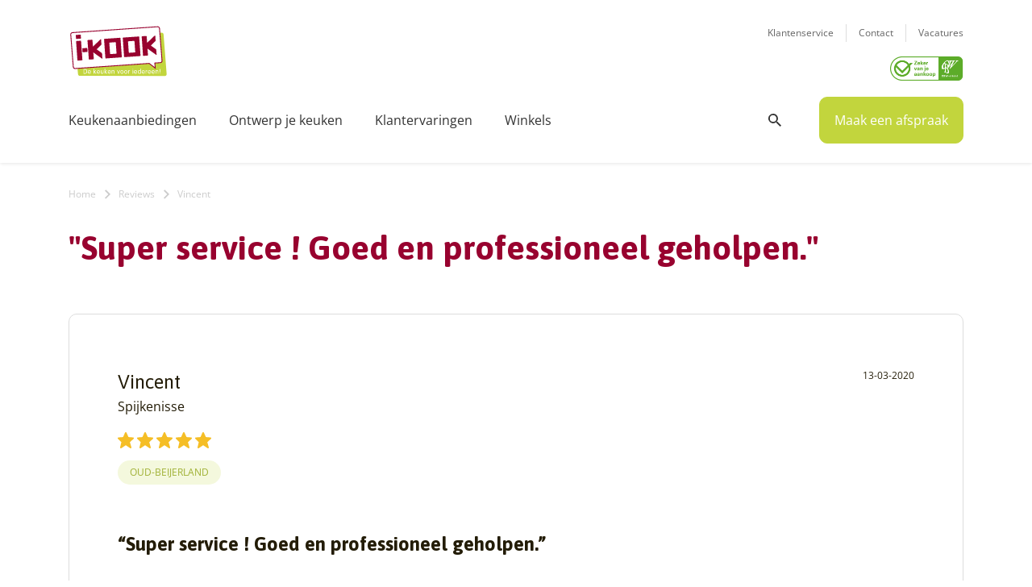

--- FILE ---
content_type: text/html; charset=UTF-8
request_url: https://www.i-kook.nl/reviews/vincent/
body_size: 49383
content:

<!DOCTYPE html>
<!--[if IE 7]>
<html class="ie ie7" >
<![endif]-->
<!--[if IE 8]>
<html class="ie ie8" lang="nl-NL">
<![endif]-->
<!--[if !(IE 7) & !(IE 8)]><!-->
<html lang="nl-NL">
<!--<![endif]-->
<head>

    <meta charset="UTF-8">
<script type="text/javascript">
/* <![CDATA[ */
var gform;gform||(document.addEventListener("gform_main_scripts_loaded",function(){gform.scriptsLoaded=!0}),document.addEventListener("gform/theme/scripts_loaded",function(){gform.themeScriptsLoaded=!0}),window.addEventListener("DOMContentLoaded",function(){gform.domLoaded=!0}),gform={domLoaded:!1,scriptsLoaded:!1,themeScriptsLoaded:!1,isFormEditor:()=>"function"==typeof InitializeEditor,callIfLoaded:function(o){return!(!gform.domLoaded||!gform.scriptsLoaded||!gform.themeScriptsLoaded&&!gform.isFormEditor()||(gform.isFormEditor()&&console.warn("The use of gform.initializeOnLoaded() is deprecated in the form editor context and will be removed in Gravity Forms 3.1."),o(),0))},initializeOnLoaded:function(o){gform.callIfLoaded(o)||(document.addEventListener("gform_main_scripts_loaded",()=>{gform.scriptsLoaded=!0,gform.callIfLoaded(o)}),document.addEventListener("gform/theme/scripts_loaded",()=>{gform.themeScriptsLoaded=!0,gform.callIfLoaded(o)}),window.addEventListener("DOMContentLoaded",()=>{gform.domLoaded=!0,gform.callIfLoaded(o)}))},hooks:{action:{},filter:{}},addAction:function(o,r,e,t){gform.addHook("action",o,r,e,t)},addFilter:function(o,r,e,t){gform.addHook("filter",o,r,e,t)},doAction:function(o){gform.doHook("action",o,arguments)},applyFilters:function(o){return gform.doHook("filter",o,arguments)},removeAction:function(o,r){gform.removeHook("action",o,r)},removeFilter:function(o,r,e){gform.removeHook("filter",o,r,e)},addHook:function(o,r,e,t,n){null==gform.hooks[o][r]&&(gform.hooks[o][r]=[]);var d=gform.hooks[o][r];null==n&&(n=r+"_"+d.length),gform.hooks[o][r].push({tag:n,callable:e,priority:t=null==t?10:t})},doHook:function(r,o,e){var t;if(e=Array.prototype.slice.call(e,1),null!=gform.hooks[r][o]&&((o=gform.hooks[r][o]).sort(function(o,r){return o.priority-r.priority}),o.forEach(function(o){"function"!=typeof(t=o.callable)&&(t=window[t]),"action"==r?t.apply(null,e):e[0]=t.apply(null,e)})),"filter"==r)return e[0]},removeHook:function(o,r,t,n){var e;null!=gform.hooks[o][r]&&(e=(e=gform.hooks[o][r]).filter(function(o,r,e){return!!(null!=n&&n!=o.tag||null!=t&&t!=o.priority)}),gform.hooks[o][r]=e)}});
/* ]]> */
</script>

    <meta http-equiv="X-UA-Compatible" content="IE=edge;chrome=1" />
    <meta name="viewport" content="width=device-width">
    <meta name="viewport" content="width=device-width, initial-scale=1, maximum-scale=1,user-scalable=0" />
    <meta name="referrer" content="origin">
    <meta name="google-site-verification" content="ANL6gbbNqkV5zAaYAa7XC2e7bfJKjlxA-vQ9_mwT3JE" />
	
                <title>Super service ! Goed en professioneel geholpen | I-KOOK</title>
<link data-rocket-prefetch href="https://www.googletagmanager.com" rel="dns-prefetch">
<link data-rocket-prefetch href="https://connect.facebook.net" rel="dns-prefetch">
<link data-rocket-prefetch href="https://gtm.i-kook.nl" rel="dns-prefetch">
<link data-rocket-prefetch href="https://consent.cookiebot.com" rel="dns-prefetch">
<link data-rocket-prefetch href="https://bat.bing.com" rel="dns-prefetch">
<link data-rocket-prefetch href="https://use.typekit.net" rel="dns-prefetch">
<link data-rocket-prefetch href="https://fonts.googleapis.com" rel="dns-prefetch"><link rel="preload" data-rocket-preload as="image" href="https://www.i-kook.nl/wp-content/themes/ikook/images/IK-logo_review.png" fetchpriority="high">
            	
    <link rel="profile" href="https://gmpg.org/xfn/11">
    <link rel="pingback" href="https://www.i-kook.nl/xmlrpc.php">

    <!--[if lt IE 9]>
	<script src="https://www.i-kook.nl/wp-content/themes/ikook/js/html5.js"></script>
	<![endif]-->

    <!-- Styling -->
    <!--<link href="https://fonts.googleapis.com/css2?family=Asap:ital,wght@0,400;0,700;1,400;1,700&family=Open+Sans:ital,wght@0,400;0,600;0,700;1,400;1,700&display=swap" rel="stylesheet">-->	<link rel="stylesheet" href="https://use.typekit.net/iir6jua.css">
    <link rel="preconnect" href="https://fonts.gstatic.com">
    <link href="https://fonts.googleapis.com/css2?family=Asap:ital,wght@0,400;0,500;0,700;1,400;1,500;1,700&family=Open+Sans:ital,wght@0,400;0,600;0,700;1,400;1,600;1,700&display=swap" rel="stylesheet">

           
    <meta name='robots' content='index, follow, max-image-preview:large, max-snippet:-1, max-video-preview:-1' />

<!-- Google Tag Manager for WordPress by gtm4wp.com -->
<script data-cfasync="false" data-pagespeed-no-defer>
	var gtm4wp_datalayer_name = "dataLayer";
	var dataLayer = dataLayer || [];
</script>
<!-- End Google Tag Manager for WordPress by gtm4wp.com -->
	<!-- This site is optimized with the Yoast SEO plugin v26.5 - https://yoast.com/wordpress/plugins/seo/ -->
	<title>Vincent - I-KOOK</title>
	<link rel="canonical" href="https://www.i-kook.nl/reviews/vincent/" />
	<meta property="og:locale" content="nl_NL" />
	<meta property="og:type" content="article" />
	<meta property="og:title" content="Vincent - I-KOOK" />
	<meta property="og:description" content="&#8220;Super service ! Goed en professioneel geholpen.&#8221;" />
	<meta property="og:url" content="https://www.i-kook.nl/reviews/vincent/" />
	<meta property="og:site_name" content="I-KOOK" />
	<meta property="article:publisher" content="https://www.facebook.com/ikookkeukens" />
	<meta property="article:modified_time" content="2020-12-21T12:44:31+00:00" />
	<meta name="twitter:card" content="summary_large_image" />
	<script type="application/ld+json" class="yoast-schema-graph">{"@context":"https://schema.org","@graph":[{"@type":"WebPage","@id":"https://www.i-kook.nl/reviews/vincent/","url":"https://www.i-kook.nl/reviews/vincent/","name":"Vincent - I-KOOK","isPartOf":{"@id":"https://www.i-kook.nl/#website"},"datePublished":"2020-03-13T09:39:34+00:00","dateModified":"2020-12-21T12:44:31+00:00","breadcrumb":{"@id":"https://www.i-kook.nl/reviews/vincent/#breadcrumb"},"inLanguage":"nl-NL","potentialAction":[{"@type":"ReadAction","target":["https://www.i-kook.nl/reviews/vincent/"]}]},{"@type":"BreadcrumbList","@id":"https://www.i-kook.nl/reviews/vincent/#breadcrumb","itemListElement":[{"@type":"ListItem","position":1,"name":"Home","item":"https://www.i-kook.nl/"},{"@type":"ListItem","position":2,"name":"Reviews","item":"https://www.i-kook.nl/reviews/"},{"@type":"ListItem","position":3,"name":"Vincent"}]},{"@type":"WebSite","@id":"https://www.i-kook.nl/#website","url":"https://www.i-kook.nl/","name":"I-KOOK","description":"De Keuken Voor Iedereen!","publisher":{"@id":"https://www.i-kook.nl/#organization"},"potentialAction":[{"@type":"SearchAction","target":{"@type":"EntryPoint","urlTemplate":"https://www.i-kook.nl/?s={search_term_string}"},"query-input":{"@type":"PropertyValueSpecification","valueRequired":true,"valueName":"search_term_string"}}],"inLanguage":"nl-NL"},{"@type":"Organization","@id":"https://www.i-kook.nl/#organization","name":"I-KOOK","url":"https://www.i-kook.nl/","logo":{"@type":"ImageObject","inLanguage":"nl-NL","@id":"https://www.i-kook.nl/#/schema/logo/image/","url":"https://www.i-kook.nl/wp-content/uploads/2015/03/logo.png","contentUrl":"https://www.i-kook.nl/wp-content/uploads/2015/03/logo.png","width":150,"height":78,"caption":"I-KOOK"},"image":{"@id":"https://www.i-kook.nl/#/schema/logo/image/"},"sameAs":["https://www.facebook.com/ikookkeukens","https://www.instagram.com/ikook.keukens/"]}]}</script>
	<!-- / Yoast SEO plugin. -->


<link rel="alternate" type="application/rss+xml" title="I-KOOK &raquo; feed" href="https://www.i-kook.nl/feed/" />
<link rel="alternate" type="application/rss+xml" title="I-KOOK &raquo; reacties feed" href="https://www.i-kook.nl/comments/feed/" />
<link rel="alternate" title="oEmbed (JSON)" type="application/json+oembed" href="https://www.i-kook.nl/wp-json/oembed/1.0/embed?url=https%3A%2F%2Fwww.i-kook.nl%2Freviews%2Fvincent%2F" />
<link rel="alternate" title="oEmbed (XML)" type="text/xml+oembed" href="https://www.i-kook.nl/wp-json/oembed/1.0/embed?url=https%3A%2F%2Fwww.i-kook.nl%2Freviews%2Fvincent%2F&#038;format=xml" />
<style id='wp-img-auto-sizes-contain-inline-css' type='text/css'>
img:is([sizes=auto i],[sizes^="auto," i]){contain-intrinsic-size:3000px 1500px}
/*# sourceURL=wp-img-auto-sizes-contain-inline-css */
</style>
<link rel='stylesheet' id='dashicons-css' href='https://www.i-kook.nl/wp-includes/css/dashicons.min.css?ver=6.9' type='text/css' media='all' />
<link rel='stylesheet' id='thickbox-css' href='https://www.i-kook.nl/wp-includes/js/thickbox/thickbox.css?ver=6.9' type='text/css' media='all' />
<link rel='stylesheet' id='mdf_search_stat-css' href='https://www.i-kook.nl/wp-content/plugins/meta-data-filter/ext/mdf_stat/css/stat.css?ver=6.9' type='text/css' media='all' />
<link rel='stylesheet' id='sbr_styles-css' href='https://www.i-kook.nl/wp-content/plugins/reviews-feed/assets/css/sbr-styles.min.css?ver=2.1.1' type='text/css' media='all' />
<link rel='stylesheet' id='ctf_styles-css' href='https://www.i-kook.nl/wp-content/plugins/custom-twitter-feeds/css/ctf-styles.min.css?ver=2.3.1' type='text/css' media='all' />
<link rel='stylesheet' id='genericons-css' href='https://www.i-kook.nl/wp-content/themes/ikook/genericons/genericons.css?ver=3.0.3' type='text/css' media='all' />
<link rel='stylesheet' id='twentyfourteen-style-css' href='https://www.i-kook.nl/wp-content/themes/ikook/style.css?ver=6.9' type='text/css' media='all' />
<link rel='stylesheet' id='twentyfourteen-bootstrap-css' href='https://www.i-kook.nl/wp-content/themes/ikook/css/bootstrap.min.css?ver=6.9' type='text/css' media='all' />
<link rel='stylesheet' id='twentyfourteen-awesome-css' href='https://www.i-kook.nl/wp-content/themes/ikook/fonts/fonts-2.css?ver=6.9' type='text/css' media='all' />
<link rel='stylesheet' id='twentyfourteen-animate-css' href='https://www.i-kook.nl/wp-content/themes/ikook/css/animate.min.css?ver=6.9' type='text/css' media='all' />
<link rel='stylesheet' id='twentyfourteen-nice-css' href='https://www.i-kook.nl/wp-content/themes/ikook/css/nice-select.css?ver=6.9' type='text/css' media='all' />
<link rel='stylesheet' id='twentyfourteen-owl-css' href='https://www.i-kook.nl/wp-content/themes/ikook/css/owl.carousel.css?ver=6.9' type='text/css' media='all' />
<link rel='stylesheet' id='twentyfourteen-lightbox-css' href='https://www.i-kook.nl/wp-content/themes/ikook/css/lightbox.min.css?ver=6.9' type='text/css' media='all' />
<link rel='stylesheet' id='twentyfourteen-fancybox-css' href='https://www.i-kook.nl/wp-content/themes/ikook/css/jquery.fancybox.css?ver=6.9' type='text/css' media='all' />
<link rel='stylesheet' id='twentyfourteen-slick-css' href='https://www.i-kook.nl/wp-content/themes/ikook/css/slick.css?ver=6.9' type='text/css' media='all' />
<link rel='stylesheet' id='twentyfourteen-jui-css' href='https://www.i-kook.nl/wp-content/themes/ikook/css/jquery-ui.css?ver=6.9' type='text/css' media='all' />
<link rel='stylesheet' id='twentyfourteen-stylenew-css' href='https://www.i-kook.nl/wp-content/themes/ikook/css/style.css?ver=044054' type='text/css' media='all' />
<link rel='stylesheet' id='twentyfourteen-responsive-css' href='https://www.i-kook.nl/wp-content/themes/ikook/css/responsive.css?ver=044054' type='text/css' media='all' />
<script type="text/javascript" src="https://www.i-kook.nl/wp-includes/js/jquery/jquery.min.js?ver=3.7.1" id="jquery-core-js"></script>
<script type="text/javascript" src="https://www.i-kook.nl/wp-includes/js/jquery/jquery-migrate.min.js?ver=3.4.1" id="jquery-migrate-js"></script>
<script type="text/javascript" src="https://www.i-kook.nl/wp-includes/js/jquery/ui/core.min.js?ver=1.13.3" id="jquery-ui-core-js"></script>
<script type="text/javascript" id="meta_data_filter_widget-js-extra">
/* <![CDATA[ */
var mdf_settings_data = {"hide_empty_title":"1"};
//# sourceURL=meta_data_filter_widget-js-extra
/* ]]> */
</script>
<script type="text/javascript" src="https://www.i-kook.nl/wp-content/plugins/meta-data-filter/js/front.js?ver=6.9" id="meta_data_filter_widget-js"></script>
<link rel="https://api.w.org/" href="https://www.i-kook.nl/wp-json/" /><link rel="alternate" title="JSON" type="application/json" href="https://www.i-kook.nl/wp-json/wp/v2/reviews/33506" /><link rel="EditURI" type="application/rsd+xml" title="RSD" href="https://www.i-kook.nl/xmlrpc.php?rsd" />
<meta name="generator" content="WordPress 6.9" />
<link rel='shortlink' href='https://www.i-kook.nl/?p=33506' />

<!-- Google Tag Manager for WordPress by gtm4wp.com -->
<!-- GTM Container placement set to manual -->
<script data-cfasync="false" data-pagespeed-no-defer>
	var dataLayer_content = {"pagePostType":"reviews","pagePostType2":"single-reviews","pagePostAuthor":"Marcel Sala"};
	dataLayer.push( dataLayer_content );
</script>
<script data-cfasync="false" data-pagespeed-no-defer>
(function(w,d,s,l,i){w[l]=w[l]||[];w[l].push({'gtm.start':
new Date().getTime(),event:'gtm.js'});var f=d.getElementsByTagName(s)[0],
j=d.createElement(s),dl=l!='dataLayer'?'&l='+l:'';j.async=true;j.src=
'//gtm.i-kook.nl/gtm.js?id='+i+dl;f.parentNode.insertBefore(j,f);
})(window,document,'script','dataLayer','GTM-MJV4MK');
</script>
<!-- End Google Tag Manager for WordPress by gtm4wp.com --><link rel="icon" href="https://www.i-kook.nl/wp-content/uploads/2020/11/cropped-fav-32x32.jpg" sizes="32x32" />
<link rel="icon" href="https://www.i-kook.nl/wp-content/uploads/2020/11/cropped-fav-192x192.jpg" sizes="192x192" />
<link rel="apple-touch-icon" href="https://www.i-kook.nl/wp-content/uploads/2020/11/cropped-fav-180x180.jpg" />
<meta name="msapplication-TileImage" content="https://www.i-kook.nl/wp-content/uploads/2020/11/cropped-fav-270x270.jpg" />
		<style type="text/css" id="wp-custom-css">
			p.seoh2 {
	font-size:34px;
		color: #98022F;
    font-family: 'Asap', sans-serif;
    font-weight: 700;
}

/** maandprijzen weg **/
.zoek_row .zoek_box .pricebox p,
.single_text a.link_to_disc_sec
{
	display: none;
}
/** einde maandprijzen weg **/

/** datum blog weg **/
.blog_box .blog-user p {
	display: none;
}
/** einde datum blog weg **/


.page_title_wrap .page_title h1 {
    font-size: 42px;
    line-height: 1.142;
    color: #98022F;
}

iframe.betaalgemak  {
	height: 1500px !important;
}

.simple_text h5 a,
.simple_text a,
.simple_text strong a {
	color: #9FB033;
	text-decoration:underline;
}

.simple_text img.alignright {
float:right !important; 
margin:0 0 1em 1em
}

@media only screen and (min-width: 1400px) {
.home-banner .imagebox {
    height: 600px;
}
}

#contain_wapper > div > div.simple_text_wrap > div > div > h4 {
	font-size: 22px;
}

@media (max-width: 767px) {
	h2.prijsh2 {
	font-size: 34px;
}
#contain_wapper > div > div.simple_text_wrap > div > div > h4 {
	font-size: 16px;
}
.page_title_wrap .page_title h1 {
    font-size: 32px;
}
}

.country-selector.weglot-inline.weglot-default {
    display: none;
}

ul#menu-mobile-header-menu li.weglot-lang {
	border-bottom: 0px solid #eee !important;
    padding: 20px 0 0px !important;
}

ul#menu-mobile-header-menu li.weglot-lang a:after {
	display: none;
}		</style>
		        <style>
            /* DYNAMIC CSS STYLES DEPENDING OF SETTINGS */
            
                    </style>
        <script>
    var mdf_is_search_going =0;
    var mdf_tmp_order = 0;
    var mdf_tmp_orderby = 0;
    //+++
    var lang_one_moment = "One Moment ...";
    var mdf_lang_loading = "Loading ...";
    var mdf_lang_cancel = "Cancel";
    var mdf_lang_close = "Close";
    var mdf_lang_apply = "Apply";
    var mdf_tax_loader = '<img src="https://www.i-kook.nl/wp-content/plugins/meta-data-filter/images/tax_loader.gif" alt="loader" />';
    var mdf_week_first_day =1;
    var mdf_calendar_date_format = "mm/dd/yy";
    var mdf_site_url = "https://www.i-kook.nl";
    var mdf_plugin_url = "https://www.i-kook.nl/wp-content/plugins/meta-data-filter/";
    var mdf_default_order_by = "date";
    var mdf_default_order = "DESC";
    var show_tax_all_childs =0;
    var mdf_current_term_id = 0;

    var mdf_current_tax = "";
    //admin
    var lang_no_ui_sliders = "no ui sliders in selected mdf category";
    var lang_updated = "Updated";
    //+++
    var mdf_slug_cat = "meta_data_filter_cat";

    var mdf_tooltip_theme = "shadow";
    var tooltip_max_width = parseInt(220, 10);
    var ajaxurl = "https://www.i-kook.nl/wp-admin/admin-ajax.php";
    var mdf_front_qtrans_lang = "";
    var mdf_front_wpml_lang = "";
    var mdf_use_chosen_js_w =0;
    var mdf_use_chosen_js_s =0;
    var mdf_use_custom_scroll_bar =0;
        mdf_front_qtrans_lang = "";
    var mdf_current_page_url = "https://www.i-kook.nl/reviews/vincent/";

    var mdf_sort_order = "DESC";
    var mdf_order_by = "date";
    var mdf_toggle_close_sign = "-";
    var mdf_toggle_open_sign = "+";
    var tab_slideout_icon = "https://www.i-kook.nl/wp-content/plugins/meta-data-filter/images/icon_button_search.png";
    var tab_slideout_icon_w = "146";
    var tab_slideout_icon_h = "131";
    var mdf_use_custom_icheck = 0;
    var icheck_skin = {};
    icheck_skin.skin = "flat";
    icheck_skin.color = "aero";


    var mdtf_overlay_skin = "default";




    function mdf_js_after_ajax_done() {
    }
</script>




    <script defer type="text/javascript">
        if (navigator.userAgent.match(/IEMobile\/10\.0/)) {
      var msViewportStyle = document.createElement('style')
      msViewportStyle.appendChild(
        document.createTextNode(
          '@-ms-viewport{width:auto!important}'
        )
      )
      document.querySelector('head').appendChild(msViewportStyle)
    }
    </script>





<link rel='stylesheet' id='gforms_reset_css-css' href='https://www.i-kook.nl/wp-content/plugins/gravityforms/legacy/css/formreset.min.css?ver=2.9.24' type='text/css' media='all' />
<link rel='stylesheet' id='gforms_formsmain_css-css' href='https://www.i-kook.nl/wp-content/plugins/gravityforms/legacy/css/formsmain.min.css?ver=2.9.24' type='text/css' media='all' />
<link rel='stylesheet' id='gforms_ready_class_css-css' href='https://www.i-kook.nl/wp-content/plugins/gravityforms/legacy/css/readyclass.min.css?ver=2.9.24' type='text/css' media='all' />
<link rel='stylesheet' id='gforms_browsers_css-css' href='https://www.i-kook.nl/wp-content/plugins/gravityforms/legacy/css/browsers.min.css?ver=2.9.24' type='text/css' media='all' />
<link rel='stylesheet' id='mdf_posts_messeger_css-css' href='https://www.i-kook.nl/wp-content/plugins/meta-data-filter/ext/mdf_posts_messenger//css/posts_messenger.css?ver=6.9' type='text/css' media='all' />
<style id='asp-basic'>.asp_r .item {
	.price {
		--regular-price-color: #666;
		--sale_price_color: #666;
		color: var(--regular-price-color);

		del {
			opacity: .5;
			display: inline-block;
			text-decoration: line-through;
			color: var(--regular-price-color);
		}

		ins {
			margin-left: 0.5em;
			text-decoration: none;
			font-weight: 700;
			display: inline-block;
			color: var(--sale_price_color);
		}
	}

	.stock {
		.quantity {
			color: #666;
		}
		.out-of-stock {
			color: #a00;
		}
		.on-backorder {
			color: #eaa600;
		}
		.in-stock {
			color: #7ad03a;
		}
	}

	.add-to-cart-container {
		display: flex;
		flex-wrap: wrap;
		align-items: center;
		position: relative;
		z-index: 10;
		width: 100%;
		margin: 12px 0;

		.add-to-cart-quantity {
			padding: 8px 0 8px 8px;
			background: #eaeaea;
			width: 32px;
			border-radius: 4px 0 0 4px;
			height: 18px;
			min-height: unset;
			display: inline-block;
			font-size: 13px;
			line-height: normal;
		}

		.add-to-cart-button {
			padding: 8px;
			border-radius: 4px;
			background: #6246d7;
			color: white;
			height: 18px;
			min-height: unset;
			display: block;
			text-align: center;
			min-width: 90px;
			font-size: 13px;
			line-height: normal;

			&.add-to-cart-variable {
				border-radius: 4px;
			}
			&.loading {
				content: url("data:image/svg+xml,%3Csvg width='38' height='38' viewBox='0 0 38 38' xmlns='http://www.w3.org/2000/svg' stroke='%23fff'%3E%3Cg fill='none' fill-rule='evenodd'%3E%3Cg transform='translate(1 1)' stroke-width='2'%3E%3Ccircle stroke-opacity='.5' cx='18' cy='18' r='18'/%3E%3Cpath d='M36 18c0-9.94-8.06-18-18-18'%3E%3CanimateTransform attributeName='transform' type='rotate' from='0 18 18' to='360 18 18' dur='1s' repeatCount='indefinite'/%3E%3C/path%3E%3C/g%3E%3C/g%3E%3C/svg%3E");
			}
		}

		a.added_to_cart {
			flex-basis: 100%;
			margin-top: 8px;
		}
	}

	.add-to-cart-container:has(.add-to-cart-quantity) {
		.add-to-cart-button {
			border-radius: 0 4px 4px 0;
		}
	}

	.sale-badge {
		--font-size: 14px;
		--font-color: white;
		--background-color: #6246d7;
		position: absolute;
		top: 12px;
		right: 12px;
		padding: 6px 12px;
		font-size: var(--font-size);
		color: var(--font-color);
		background: var(--background-color);
		box-shadow: 0 0 6px -3px rgb(0, 0, 0);

		&.sale-badge-capsule {
			border-radius: 50px;
		}

		&.sale-badge-round {
			border-radius: 3px;
		}

		&.sale-badge-top-left {
			right: unset;
			left: 12px;
		}

		&.sale-badge-bottom-left {
			right: unset;
			top: unset;
			bottom: 12px;
			left: 12px;
		}

		&.sale-badge-bottom-right {
			top: unset;
			bottom: 12px;
		}
	}


}.asp_r .item {
	/* To override .overlap */
	.asp__af-tt-container {
		position: relative;
		z-index: 2;

		.asp__af-tt-link {
			transition: opacity 0.2s;
			&:hover {
				opacity: 0.7;
			}
		}
	}

	.average-rating {
		--percent: 0%;
		--color: #2EA3F2;
		--bg-color: rgba(0,0,0,0.2);
		--size: 17px;
		position: relative;
		appearance: none;
		width: auto;
		display: inline-block;
		vertical-align: baseline;
		font-size: var(--size);
		line-height: calc(var(--size) - 15%);
		color: var(--bg-color);
		background: linear-gradient(90deg, var(--color) var(--percent), var(--bg-color) var(--percent));
		-webkit-background-clip: text;
		-webkit-text-fill-color: transparent;
	}
}/*
AJAX SEARCH PRO FOR WORDPRESS PLUGIN BASIC CSS
*/

/*
CONTENTS:
    0. ANIMATIONS AND TRANSITIONS
	1. GENERICS AND CSS RESET - Some basic CSS classes and reset
	2. INPUT BOX - input box and form layout
	3. ICONS - loading, closing, magnifier, settings icons
	4. RESULT STYLES
	    4.1 GENERAL RESULT STYLES
	    4.2 VERTICAL RESULT STYLES
	    4.3 HORIZONTAL RESULT STYLES
	    4.4 ISOTOPIC RESULT STYLES
	    4.5 POLAROID RESULT STYLES
	5. SETTINGS STYLES
	6. CUSTOM FIELD FIELDSETS
	7. ARROW BOX
	8. COLUMN STYLES
	9. NO-UI DRAGGER STYLES
	10. SUGGESTED KEYWORDS
    11. JQUERY UI STYLES
    12. AUTOCOMPLETE STYLES
    13. RTL SPECIFIC STYLES AND CHANGES
    14. SELECT2 SCRIPT STYLES
    15. MISC


SHORTHAND CLASSES
    .asp_w -> Main class, each element is a descendant
    .asp_m .asp_m_1 .asp_m_1_1 -> Main search box class, with instance ID, with instance and count ID
    .asp_s .asp_s_1 .asp_s_1_1 -> Settings box class, with instance ID, with instance and count ID
    .asp_r .asp_r_1 .asp_r_1_1 -> Results box class, with instance ID, with instance and count ID
    .asp_sb -> Block settings layout
    .asp_rb -> Block results layout
*/



/*  *******************************************************************************************************************\
    0. ANIMATIONS AND TRANSITIONS & FONTS
\**********************************************************************************************************************/
@keyframes aspAnFadeIn {
    0%   {opacity: 0;}
    50%  {opacity: 0.6;}
    100% {opacity: 1;}
}

@-webkit-keyframes aspAnFadeIn {
    0%   {opacity: 0;}
    50%  {opacity: 0.6;}
    100% {opacity: 1;}
}

@keyframes aspAnFadeOut {
    0%   {opacity: 1;}
    50%  {opacity: 0.6;}
    100% {opacity: 0;}
}

@-webkit-keyframes aspAnFadeOut {
    0%   {opacity: 1;}
    50%  {opacity: 0.6;}
    100% {opacity: 0;}
}

@keyframes aspAnFadeInDrop {
    0%   {opacity: 0; transform: translate(0, -50px);}
    100% {opacity: 1; transform: translate(0, 0);}
}

@-webkit-keyframes aspAnFadeInDrop {
    0%   {opacity: 0; transform: translate(0, -50px); -webkit-transform: translate(0, -50px);}
    100% {opacity: 1; transform: translate(0, 0); -webkit-transform: translate(0, 0);}
}

@keyframes aspAnFadeOutDrop {
    0% {opacity: 1; transform: translate(0, 0); -webkit-transform: translate(0, 0);}
    100%   {opacity: 0; transform: translate(0, -50px); -webkit-transform: translate(0, -50px);}
}

@-webkit-keyframes aspAnFadeOutDrop {
    0% {opacity: 1; transform: translate(0, 0); -webkit-transform: translate(0, 0);}
    100%   {opacity: 0; transform: translate(0, -50px); -webkit-transform: translate(0, -50px);}
}

div.ajaxsearchpro.asp_an_fadeIn,
div.ajaxsearchpro.asp_an_fadeOut,
div.ajaxsearchpro.asp_an_fadeInDrop,
div.ajaxsearchpro.asp_an_fadeOutDrop {
    -webkit-animation-duration: 100ms;
    animation-duration: 100ms;
    -webkit-animation-fill-mode: forwards; /* Chrome, Safari, Opera */
    animation-fill-mode: forwards;
}

.asp_an_fadeIn,
div.ajaxsearchpro.asp_an_fadeIn {
    animation-name: aspAnFadeIn;
    -webkit-animation-name: aspAnFadeIn;
}

.asp_an_fadeOut,
div.ajaxsearchpro.asp_an_fadeOut {
    animation-name: aspAnFadeOut;
    -webkit-animation-name: aspAnFadeOut;
}

div.ajaxsearchpro.asp_an_fadeInDrop {
    animation-name: aspAnFadeInDrop;
    -webkit-animation-name: aspAnFadeInDrop;
}

div.ajaxsearchpro.asp_an_fadeOutDrop {
    animation-name: aspAnFadeOutDrop;
    -webkit-animation-name: aspAnFadeOutDrop;
}

div.ajaxsearchpro.asp_main_container {
    transition: width 130ms linear;
    -webkit-transition: width 130ms linear;
}


/*  *******************************************************************************************************************\
    1. GENERIC CSS RESET
\**********************************************************************************************************************/

asp_w_container,
div.asp_w.ajaxsearchpro,
div.asp_w.asp_r,
div.asp_w.asp_s,
div.asp_w.asp_sb,
div.asp_w.asp_sb * {
    -webkit-box-sizing: content-box; /* Safari/Chrome, other WebKit */
    -moz-box-sizing: content-box; /* Firefox, other Gecko */
    -ms-box-sizing: content-box;
    -o-box-sizing: content-box;
    box-sizing: content-box;
    padding: 0;
    margin: 0;
    border: 0;
    border-radius: 0;
    text-transform: none;
    text-shadow: none;
    box-shadow: none;
    text-decoration: none;
    text-align: left;
    text-indent: initial;
    letter-spacing: normal;
	font-display: swap;
}

div.asp_w_container div[id*=__original__] {
	display: none !important;
}

div.asp_w.ajaxsearchpro {
    -webkit-box-sizing: border-box;
    -moz-box-sizing: border-box;
    -ms-box-sizing: border-box;
    -o-box-sizing: border-box;
    box-sizing: border-box;
}

div.asp_w.asp_r,
div.asp_w.asp_r * {
    -webkit-touch-callout: none;
    -webkit-user-select: none;
    -khtml-user-select: none;
    -moz-user-select: none;
    -ms-user-select: none;
    user-select: none;
}

div.asp_w.ajaxsearchpro input[type=text]::-ms-clear {  display: none; width : 0; height: 0; }
div.asp_w.ajaxsearchpro input[type=text]::-ms-reveal {  display: none; width : 0; height: 0; }

div.asp_w.ajaxsearchpro input[type="search"]::-webkit-search-decoration,
div.asp_w.ajaxsearchpro input[type="search"]::-webkit-search-cancel-button,
div.asp_w.ajaxsearchpro input[type="search"]::-webkit-search-results-button,
div.asp_w.ajaxsearchpro input[type="search"]::-webkit-search-results-decoration { display: none; }

div.asp_w.ajaxsearchpro input[type="search"] {
	appearance: auto !important;
	-webkit-appearance: none !important;
}

.clear {
    clear: both;
}

/* This clear class is bulletproof */
.asp_clear {
    display: block !important;
    clear: both !important;
    margin: 0 !important;
    padding: 0 !important;
    width: auto !important;
    height: 0 !important;
}

.hiddend {
    display: none !important;
}

div.asp_w.ajaxsearchpro {
    width: 100%;
    height: auto;
    border-radius: 0;
    background: rgba(255, 255, 255, 0);
    overflow: hidden;
}

div.asp_w.ajaxsearchpro.asp_non_compact {
    min-width: 200px;
}

#asp_absolute_overlay {
    width: 0;
    height: 0;
    position: fixed;
    background: rgba(255, 255, 255, 0.5);
    top: 0;
    left: 0;
    display: block;
    z-index: 0;
    opacity: 0;
    transition: opacity 200ms linear;
    -webkit-transition: opacity 200ms linear;
}


/*  *******************************************************************************************************************\
    2. INPUT FORM and BOX
\**********************************************************************************************************************/

div.asp_m.ajaxsearchpro .proinput input:before,
div.asp_m.ajaxsearchpro .proinput input:after,
div.asp_m.ajaxsearchpro .proinput form:before,
div.asp_m.ajaxsearchpro .proinput form:after {
    display: none;
}

div.asp_w.ajaxsearchpro textarea:focus,
div.asp_w.ajaxsearchpro input:focus {
	outline: none;
}

/* Remove IE X from the input */
div.asp_m.ajaxsearchpro .probox .proinput input::-ms-clear {
    display: none;
}

div.asp_m.ajaxsearchpro .probox {
    width: auto;
    border-radius: 5px;
    background: #FFF;
    overflow: hidden;
    border: 1px solid #FFF;
    box-shadow: 1px 0 3px #CCCCCC inset;
    display: -webkit-flex;
    display: flex;
    -webkit-flex-direction: row;
    flex-direction: row;
    direction: ltr;
    align-items: stretch;
	isolation: isolate; /* Safari bleeding background corner with border radius fix */
}

div.asp_m.ajaxsearchpro .probox .proinput {
    width: 1px;
    height: 100%;
    float: left;
    box-shadow: none;
    position: relative;
    flex: 1 1 auto;    /* Let it grow, shrink, auto basis*/
    -webkit-flex: 1 1 auto; /* Let it grow, shrink, auto basis*/
    z-index: 0;
}

div.asp_m.ajaxsearchpro .probox .proinput form {
    height: 100%;
    /* some themes like to add un-removable margin and padding.. */
    margin: 0 !important;
    padding: 0 !important;
	display: block !important;
	max-width: unset !important;
}

div.asp_m.ajaxsearchpro .probox .proinput input {
    height: 100%;
    width: 100%;
    border: 0px;
    background: transparent;
    box-shadow: none;
    padding: 0;
    left: 0;
    padding-top: 2px;
    min-width: 120px;
	min-height: unset;
	max-height: unset;
}

div.asp_m.ajaxsearchpro .probox .proinput input.autocomplete {
    border: 0px;
    background: transparent;
    width: 100%;
    box-shadow: none;
    margin: 0;
    padding: 0;
    left: 0;
}

div.asp_m.ajaxsearchpro .probox .proinput.iepaddingfix {
    padding-top: 0;
}


/*  *******************************************************************************************************************\
    3. ICONS - loading, closing, magnifier, settings icons
\**********************************************************************************************************************/

div.asp_m.ajaxsearchpro .probox .proloading,
div.asp_m.ajaxsearchpro .probox .proclose,
div.asp_m.ajaxsearchpro .probox .promagnifier,
div.asp_m.ajaxsearchpro .probox .prosettings {
    width: 20px;
    height: 20px;
	min-width: unset;
	min-height: unset;
    background: none;
    background-size: 20px 20px;
    float: right;
    box-shadow: none;
    margin: 0;
    padding: 0;
    z-index: 1;
}

div.asp_m.ajaxsearchpro button.promagnifier:focus-visible {
	box-shadow: inset 0 0 0 2px rgba(0, 0, 0, 0.4);
}

div.asp_m.ajaxsearchpro .probox .proloading,
div.asp_m.ajaxsearchpro .probox .proclose {
    background-position: center center;
    display: none;
    background-size: auto;
    background-repeat: no-repeat;
    background-color: transparent;
}

div.asp_m.ajaxsearchpro .probox .proloading {
    padding: 2px;
    box-sizing: border-box;
}

div.asp_m.ajaxsearchpro .probox .proclose {
    position: relative;
    cursor: pointer;
    z-index: 2;
}

div.asp_m.ajaxsearchpro .probox .promagnifier .innericon,
div.asp_m.ajaxsearchpro .probox .prosettings .innericon,
div.asp_m.ajaxsearchpro .probox .proclose .innericon {
    background-size: 20px 20px;
    background-position: center center;
    background-repeat: no-repeat;
    background-color: transparent;
    width: 100%;
    height: 100%;
    line-height: initial;
    text-align: center;
    overflow: hidden;
}

div.asp_m.ajaxsearchpro .probox .promagnifier .innericon svg,
div.asp_m.ajaxsearchpro .probox .prosettings .innericon svg,
div.asp_m.ajaxsearchpro .probox .proloading svg {
    height: 100%;
    width: 22px;
    vertical-align: baseline;
    display: inline-block;
}

div.asp_m.ajaxsearchpro .probox .proclose svg  {
    background: #333333;
    position: absolute;
    top: 50%;
    width: 20px;
    height: 20px;
    left: 50%;
    fill: #fefefe;
    box-sizing: border-box;
    box-shadow: 0px 0px 0px 2px rgba(255, 255, 255, 0.9);
}


/*  *******************************************************************************************************************\
    4. RESULT STYLES
\**********************************************************************************************************************/


/*      4.1 GENERAL RESULT STYLES
\**********************************************************************************************************************/

.opacityOne {
    opacity: 1;
}

.opacityZero {
    opacity: 0;
}

div.asp_w.asp_s [disabled].noUi-connect,
div.asp_w.asp_s [disabled] .noUi-connect {
    background: #B8B8B8;
}
div.asp_w.asp_s [disabled] .noUi-handle {
    cursor: not-allowed;
}

div.asp_w.asp_r p.showmore {
    display: none;
    margin: 0;
}
div.asp_w.asp_r.asp_more_res_loading p.showmore a,
div.asp_w.asp_r.asp_more_res_loading p.showmore a span{
    color: transparent !important;
}

@-webkit-keyframes shm-rot-simple {
    0% {
        -webkit-transform: rotate(0deg);
        transform: rotate(0deg);
        opacity: 1;
    }
    50% {
        -webkit-transform: rotate(180deg);
        transform: rotate(180deg);
        opacity: 0.85;
    }
    100% {
        -webkit-transform: rotate(360deg);
        transform: rotate(360deg);
        opacity: 1;
    }
}

@keyframes shm-rot-simple {
    0% {
        -webkit-transform: rotate(0deg);
        transform: rotate(0deg);
        opacity: 1;
    }
    50% {
        -webkit-transform: rotate(180deg);
        transform: rotate(180deg);
        opacity: 0.85;
    }
    100% {
        -webkit-transform: rotate(360deg);
        transform: rotate(360deg);
        opacity: 1;
    }
}
div.asp_w.asp_r div.asp_showmore_container {
    position: relative;
}
div.asp_w.asp_r. div.asp_moreres_loader {
    display: none;
    position: absolute;
    width: 100%;
    height: 100%;
    top: 0;
    left: 0;
    background: rgba(255, 255, 255, 0.2);
}
div.asp_w.asp_r.asp_more_res_loading div.asp_moreres_loader {
    display: block !important;
}
div.asp_w.asp_r div.asp_moreres_loader-inner {
    height: 24px;
    width: 24px;
    animation: shm-rot-simple 0.8s infinite linear;
    -webkit-animation: shm-rot-simple 0.8s infinite linear;
    border: 4px solid #353535;
    border-right-color: transparent;
    border-radius: 50%;
    box-sizing: border-box;
    position: absolute;
    top: 50%;
    margin: -12px auto auto -12px;
    left: 50%;
}

div.asp_hidden_data,
div.asp_hidden_data * {
    display: none;
}

div.asp_w.asp_r {
    display: none;
}

div.asp_w.asp_r * {
    text-decoration: none;
    text-shadow: none;
}

div.asp_w.asp_r .results {
    overflow: hidden;
    width: auto;
    height: 0;
    margin: 0;
    padding: 0;
}

div.asp_w.asp_r .asp_nores {
	display: flex;
	flex-wrap: wrap;
    gap: 8px;
    overflow: hidden;
    width: auto;
    height: auto;
	position: relative;
	z-index: 2;
}

div.asp_w.asp_r .results .item {
    overflow: hidden;
    width: auto;
    margin: 0;
    padding: 3px;
    position: relative;
    background: #f4f4f4;
    border-left: 1px solid rgba(255, 255, 255, 0.6);
    border-right: 1px solid rgba(255, 255, 255, 0.4);
}

div.asp_w.asp_r .results .item,
div.asp_w.asp_r .results .asp_group_header {
    animation-delay: 0s;
    animation-duration: 0.5s;
    animation-fill-mode: both;
    animation-timing-function: ease;
    backface-visibility: hidden;
    -webkit-animation-delay: 0s;
    -webkit-animation-duration: 0.5s;
    -webkit-animation-fill-mode: both;
    -webkit-animation-timing-function: ease;
    -webkit-backface-visibility: hidden;
}

div.asp_w.asp_r .results .item .asp_image {
    overflow: hidden;
    background: transparent;
    padding: 0;
    float: left;
    background-position: center;
    background-size: cover;
    position: relative;
}

div.asp_w.asp_r .results .asp_image canvas {
    display: none;
}

div.asp_w.asp_r .results .asp_image .asp_item_canvas {
    position: absolute;
    top: 0;
    left: 0;
    right: 0;
    bottom: 0;
    margin: 0;
    width: 100%;
    height: 100%;
    z-index: 1;
    display: block;
    opacity: 1;
    background-position: inherit;
    background-size: inherit;
    transition: opacity 0.5s;
}

div.asp_w.asp_r .results .item:hover .asp_image .asp_item_canvas,
div.asp_w.asp_r .results figure:hover .asp_image .asp_item_canvas{
    opacity: 0;
}

div.asp_w.asp_r a.asp_res_image_url,
div.asp_w.asp_r a.asp_res_image_url:hover,
div.asp_w.asp_r a.asp_res_image_url:focus,
div.asp_w.asp_r a.asp_res_image_url:active {
    box-shadow: none !important;
    border: none !important;
    margin: 0 !important;
    padding: 0 !important;
    display: inline !important;
}

div.asp_w.asp_r .results .item .asp_image_auto {
    width: auto !important;
    height: auto !important;
}

div.asp_w.asp_r .results .item .asp_image img {
    width: 100%;
    height: 100%;
}

div.asp_w.asp_r .results a span.overlap {
    position: absolute;
    width: 100%;
    height: 100%;
    top: 0;
    left: 0;
    z-index: 1;
}

div.asp_w.asp_r .resdrg {
    height: auto;
}

div.asp_w.ajaxsearchpro .asp_results_group {
    margin: 10px 0 0 0;
}

div.asp_w.ajaxsearchpro .asp_results_group:first-of-type {
    margin: 0 !important;
}


/*      4.2 VERTICAL RESULT STYLES
\**********************************************************************************************************************/
/*[vertical]*/
div.asp_w.asp_r.vertical .results .item:first-child {
    border-radius: 0;
}

div.asp_w.asp_r.vertical .results .item:last-child {
    border-radius: 0;
    margin-bottom: 0;
}

div.asp_w.asp_r.vertical .results .item:last-child:after {
    height: 0;
    margin: 0;
    width: 0;
}
/*[vertical]*/

/*      4.3 HORIZONTAL RESULT STYLES
\**********************************************************************************************************************/


/*      4.4 ISOTOPIC RESULT STYLES, ISOTOPIC NAVIGATION
\**********************************************************************************************************************/


/*      4.4 POLAROID RESULT STYLES
\**********************************************************************************************************************/


/*  *******************************************************************************************************************\
    5. SETTINGS STYLES
\**********************************************************************************************************************/
/*[settings]*/
div.asp_w.asp_s.searchsettings {
    width: auto;
    height: auto;
    position: absolute;
    display: none;
    z-index: 11001;
    border-radius: 0 0 3px 3px;
    visibility: hidden;
    opacity: 0;
    overflow: visible;
}

div.asp_w.asp_sb.searchsettings {
    display: none;
    visibility: hidden;
    direction: ltr;
    overflow: visible;
    position: relative;
    z-index: 1;
}

div.asp_w.asp_sb.searchsettings .asp_sett_scroll::-webkit-scrollbar-thumb {
	background: transparent;
	border-radius: 5px;
	border: none;
}

div.asp_w.asp_s.searchsettings form,
div.asp_w.asp_sb.searchsettings form {
    display: flex;
    flex-wrap: wrap;
    /* some themes like to add un-removable margin and padding.. */
    margin: 0 0 12px 0 !important;
    padding: 0 !important;
}

div.asp_w.asp_s.searchsettings .asp_option_inner,
div.asp_w.asp_sb.searchsettings .asp_option_inner,
div.asp_w.asp_sb.searchsettings input[type='text']{
    margin: 2px 10px 0 10px;
    *padding-bottom: 10px;
}

div.asp_w.asp_s.searchsettings input[type='text']:not(.asp_select2-search__field),
div.asp_w.asp_sb.searchsettings input[type='text']:not(.asp_select2-search__field) {
    width: 86% !important;
    padding: 8px 6px !important;
    margin: 0 0 0 10px !important;
    background-color: #FAFAFA !important;
    font-size: 13px;
    border: none !important;
    line-height: 17px;
    height: 20px;
}

div.asp_w.asp_s.searchsettings.ie78 .asp_option_inner,
div.asp_w.asp_sb.searchsettings.ie78 .asp_option_inner {
    margin-bottom: 0 !important;
    padding-bottom: 0 !important;
}

div.asp_w.asp_s.searchsettings div.asp_option_label,
div.asp_w.asp_sb.searchsettings div.asp_option_label {
    font-size: 14px;
    line-height: 20px !important;
    margin: 0;
    width: 150px;
    text-shadow: none;
    padding: 0;
    min-height: 20px;
    border: none;
    background: transparent;
    float: none;
    -webkit-touch-callout: none;
    -webkit-user-select: none;
    -moz-user-select: none;
    -ms-user-select: none;
    user-select: none;
}

div.asp_w.asp_s.searchsettings .asp_label,
div.asp_w.asp_sb.searchsettings .asp_label {
    line-height: 24px !important;
    vertical-align: middle;
    display: inline-block;
    cursor: pointer;
}

div.asp_w.asp_s.searchsettings input[type=radio],
div.asp_w.asp_sb.searchsettings input[type=radio] {
    vertical-align: middle;
    margin: 0 6px 0 17px;
    display: inline-block;
    appearance: normal;
    -moz-appearance: normal; /* Firefox */
    -webkit-appearance: radio; /* Safari and Chrome */
}


/* SQUARED THREE */
div.asp_w.asp_s.searchsettings .asp_option_inner input[type=checkbox],
div.asp_w.asp_sb.searchsettings .asp_option_inner input[type=checkbox] {
    display: none !important;
}

div.asp_w.asp_s.searchsettings.ie78 .asp_option_inner input[type=checkbox],
div.asp_w.asp_sb.searchsettings.ie78 .asp_option_inner input[type=checkbox]{
    display: block;
}

div.asp_w.asp_s.searchsettings.ie78 div.asp_option_label,
div.asp_w.asp_sb.searchsettings.ie78 div.asp_option_label{
    float: right !important;
}

div.asp_w.asp_s.searchsettings .asp_option_inner,
div.asp_w.asp_sb.searchsettings .asp_option_inner {
    width: 17px;
    height: 17px;
    position: relative;
    flex-grow: 0;
    -webkit-flex-grow: 0;
    flex-shrink: 0;
    -webkit-flex-shrink: 0;
}

div.asp_w.asp_sb.searchsettings .asp_option_inner {
    border-radius: 3px;
    background: rgb(66, 66, 66);
    box-shadow: none;
}

div.asp_w.asp_s.searchsettings .asp_option_inner .asp_option_checkbox,
div.asp_w.asp_sb.searchsettings .asp_option_inner .asp_option_checkbox {
    cursor: pointer;
    position: absolute;
    width: 17px;
    height: 17px;
    top: 0;
    padding: 0;
    border-radius: 2px;
    box-shadow: none;
    font-size: 0px !important;
    color: rgba(0, 0, 0, 0);
}

div.asp_w.asp_s.searchsettings.ie78 .asp_option_inner .asp_option_checkbox,
div.asp_w.asp_sb.searchsettings.ie78 .asp_option_inner .asp_option_checkbox {
    display: none;
}

div.asp_w.asp_s.searchsettings .asp_option_inner .asp_option_checkbox:before,
div.asp_w.asp_sb.searchsettings .asp_option_inner .asp_option_checkbox:before{
    display: none !important;
}

div.asp_w.asp_s.searchsettings .asp_option_inner .asp_option_checkbox:after,
div.asp_w.asp_sb.searchsettings .asp_option_inner .asp_option_checkbox:after{
    opacity: 0;
    font-family: 'asppsicons2';
    content: "\e800";
    background: transparent;
    border-top: none;
    border-right: none;
    box-sizing: content-box;
    height: 100%;
    width: 100%;
    padding: 0 !important;
    position: absolute;
    top: 0;
    left: 0;
}

div.asp_w.asp_s.searchsettings.ie78 .asp_option_inner .asp_option_checkbox:after,
div.asp_w.asp_sb.searchsettings.ie78 .asp_option_inner .asp_option_checkbox:after{
    display: none;
}

div.asp_w.asp_s.searchsettings .asp_option_inner .asp_option_checkbox:hover::after,
div.asp_w.asp_sb.searchsettings .asp_option_inner .asp_option_checkbox:hover::after{
    opacity: 0.3;
}

div.asp_w.asp_s.searchsettings .asp_option_inner input[type=checkbox]:checked ~ div:after,
div.asp_w.asp_sb.searchsettings .asp_option_inner input[type=checkbox]:checked ~ div:after {
    opacity: 1;
}

/* foundation.min.js compatibility */
div.asp_w.asp_sb.searchsettings span.checked ~ div:after,
div.asp_w.asp_s.searchsettings span.checked ~ div:after {
    opacity: 1 !important;
}

div.asp_w.asp_s.searchsettings fieldset,
div.asp_w.asp_sb.searchsettings fieldset {
    position: relative;
    float: left;
}

div.asp_w.asp_s.searchsettings fieldset,
div.asp_w.asp_sb.searchsettings fieldset {
    background: transparent;
    font-size: 0.9em;
    /* some themes like to add un-removable margin and padding.. */
    margin: 12px 0 0 !important;
    padding: 0 !important;
    width: 200px;
    min-width: 200px;
}
div.asp_w.asp_sb.searchsettings fieldset:last-child {
    margin: 5px 0 0 !important;
}

div.asp_w.asp_sb.searchsettings fieldset {
    margin: 10px 0 0;
}

div.asp_w.asp_sb.searchsettings fieldset legend {
    padding: 0 0 0 10px;
    margin: 0;
    font-weight: normal;
    font-size: 13px;
}

div.asp_w.asp_sb.searchsettings .asp_option,
div.asp_w.asp_s.searchsettings .asp_option {
    display: flex;
    flex-direction: row;
    -webkit-flex-direction: row;
    align-items: flex-start;
    margin: 0 0 10px 0;
    cursor: pointer;
}

div.asp_w.asp_sb.searchsettings .asp_option:focus,
div.asp_w.asp_s.searchsettings .asp_option:focus {
	outline: none;
}

div.asp_w.asp_sb.searchsettings .asp_option:focus-visible,
div.asp_w.asp_s.searchsettings .asp_option:focus-visible {
	outline-style: auto;
}

div.asp_w.asp_s.searchsettings .asp_option.asp-o-last,
div.asp_w.asp_s.searchsettings .asp_option:last-child {
    margin-bottom: 0;
}

div.asp_w.asp_s.searchsettings fieldset .asp_option,
div.asp_w.asp_s.searchsettings fieldset .asp_option_cat,
div.asp_w.asp_sb.searchsettings fieldset .asp_option,
div.asp_w.asp_sb.searchsettings fieldset .asp_option_cat {
    width: auto;
    max-width: none;
}

div.asp_w.asp_s.searchsettings fieldset .asp_option_cat_level-1,
div.asp_w.asp_sb.searchsettings fieldset .asp_option_cat_level-1 {
    margin-left: 12px;
}

div.asp_w.asp_s.searchsettings fieldset .asp_option_cat_level-2,
div.asp_w.asp_sb.searchsettings fieldset .asp_option_cat_level-2 {
    margin-left: 24px;
}

div.asp_w.asp_s.searchsettings fieldset .asp_option_cat_level-3,
div.asp_w.asp_sb.searchsettings fieldset .asp_option_cat_level-3 {
    margin-left: 36px;
}

div.asp_w.asp_s.searchsettings fieldset div.asp_option_label,
div.asp_w.asp_sb.searchsettings fieldset div.asp_option_label {
    width: 70%;
    display: block;
}

div.asp_w.asp_s.searchsettings fieldset div.asp_option_label {
    width: auto;
    display: block;
    box-sizing: border-box;
}

div.asp_w.asp_s.searchsettings fieldset .asp_option_cat_level-2 div.asp_option_label {
    padding-right: 12px;
}

div.asp_w.asp_s.searchsettings fieldset .asp_option_cat_level-3 div.asp_option_label {
    padding-right: 24px;
}

div.asp_w.asp_s select,
div.asp_w.asp_sb select {
    width: 100%;
    max-width: 100%;
    border-radius: 0;
    padding: 5px !important;
    background: #f9f9f9;
    background-clip: padding-box;
    -webkit-box-shadow: none;
    box-shadow: none;
    margin: 0;
    border: none;
    color: #111;
    margin-bottom: 0px !important;
    box-sizing: border-box;
    line-height: initial;
    outline: none !important;
    font-family: Roboto, Helvetica;
    font-size: 14px;
    height: 34px;
    min-height: unset !important;
}

div.asp_w.asp_s select[multiple],
div.asp_w.asp_sb select[multiple] {
    background: #ffffff;
}

div.asp_w.asp_s select:not([multiple]),
div.asp_w.asp_sb select:not([multiple]) {
    overflow: hidden !important;
}

div.asp_w.asp_s .asp-nr-container,
div.asp_w.asp_sb .asp-nr-container {
	display: flex;
	gap: 8px;
	justify-content: space-between;
}

/*  *******************************************************************************************************************\
    6. CUSTOM FIELD FIELDSETS
\**********************************************************************************************************************/

div.ajaxsearchpro.searchsettings  fieldset.asp_custom_f {
	margin-top: 9px;
}

/* Give the legend elements some margin... */
div.ajaxsearchpro.searchsettings  fieldset legend {
	margin-bottom: 8px !important;
	-webkit-touch-callout: none;
	-webkit-user-select: none;
	-moz-user-select: none;
	-ms-user-select: none;
	user-select: none;
}

/* .. but exclude some cases where checkboxes are presented */
div.ajaxsearchpro.searchsettings  fieldset legend + div.asp_option_inner {
	margin-top: 0px !important;
}
div.ajaxsearchpro.searchsettings .asp_sett_scroll > .asp_option_cat:first-child > .asp_option_inner {
	margin-top: 0px !important;
}

div.ajaxsearchpro.searchsettings  fieldset .asp_select_single,
div.ajaxsearchpro.searchsettings  fieldset .asp_select_multiple {
	padding: 0 10px;
}

/*  *******************************************************************************************************************\
    7. ARROW BOX
\**********************************************************************************************************************/
.asp_arrow_box {
	position: absolute;
	background: #444;
	padding: 12px;
	color: white;
	border-radius: 4px;
	font-size: 14px;
	max-width: 240px;
	display: none;
	z-index: 99999999999999999;
}
.asp_arrow_box:after {
	top: 100%;
	left: 50%;
	border: solid transparent;
	content: " ";
	height: 0;
	width: 0;
	position: absolute;
	pointer-events: none;
	border-color: transparent;
	border-top-color: #444;
	border-width: 6px;
	margin-left: -6px;
}

.asp_arrow_box.asp_arrow_box_bottom:after {
	bottom: 100%;
	top: unset;
	border-bottom-color: #444;
	border-top-color: transparent;
}
/*[settings]*/

/*  *******************************************************************************************************************\
    8. COLUMN STYLES
\**********************************************************************************************************************/

.asp_two_column {
    margin: 8px 0 12px 0;
}

.asp_two_column .asp_two_column_first,
.asp_two_column .asp_two_column_last {
    width: 48%;
    padding: 1% 2% 1% 0;
    float: left;
    box-sizing: content-box;
}

.asp_two_column .asp_two_column_last {
    padding: 1% 0% 1% 2%;
}

.asp_shortcodes_container {
    display: -webkit-flex;
    display: flex;
    -webkit-flex-wrap: wrap;
    flex-wrap: wrap;
    margin: -10px 0 12px -10px;
    box-sizing: border-box;
}

.asp_shortcodes_container .asp_shortcode_column {
    -webkit-flex-grow: 0;
    flex-grow: 0;
    -webkit-flex-shrink: 1;
    flex-shrink: 1;
    min-width: 120px;
    padding: 10px 0 0 10px;
    flex-basis: 33%;
    -webkit-flex-basis: 33%;
    box-sizing: border-box;
}

/*  *******************************************************************************************************************\
    9. NO-UI DRAGGER STYLES
\**********************************************************************************************************************/


/*  *******************************************************************************************************************\
    10. SUGGESTED KEYWORDS
\**********************************************************************************************************************/

p.asp-try {
    color: #555;
    font-size: 14px;
    margin-top: 5px;
    line-height: 28px;
    font-weight: 300;
    visibility: hidden;
}

p.asp-try a {
    color: #FFB556;
    margin-left: 10px;
    cursor: pointer;
    display: inline-block;
}

/*  *******************************************************************************************************************\
    11. DATEPICKER STYLES
\**********************************************************************************************************************/


/*  *******************************************************************************************************************\
    12. AUTOCOMPLETE STYLES
\**********************************************************************************************************************/
/*[autocomplete]*/
.asp_ac_autocomplete,
.asp_ac_autocomplete div,
.asp_ac_autocomplete span{
    /*	-moz-box-sizing: border-box !important;
        box-sizing: border-box !important;*/
}

.asp_ac_autocomplete {
    display:inline;
    position:relative;
    word-spacing: normal;
    text-transform: none;
    text-indent: 0px;
    text-shadow: none;
    text-align: start;
}

.asp_ac_autocomplete .asp_ac_autocomplete_dropdown {
    position:absolute;
    border: 1px solid #ccc;
    border-top-color: #d9d9d9;
    box-shadow: 0 2px 4px rgba(0,0,0,0.2);
    -webkit-box-shadow: 0 2px 4px rgba(0,0,0,0.2);
    cursor: default;
    display:none;
    z-index: 1001;
    margin-top:-1px;
    background-color:#fff;
    min-width:100%;
    overflow:auto;
}
.asp_ac_autocomplete .asp_ac_autocomplete_hint {
    position:absolute;
    z-index:1;
    color:#ccc !important;
    -webkit-text-fill-color:#ccc !important;
    text-fill-color:#ccc  !important;
    overflow:hidden !important;
    white-space: pre  !important;
}

.asp_ac_autocomplete .asp_ac_autocomplete_hint span {
    color:transparent;
    opacity: 0.0;
}

.asp_ac_autocomplete .asp_ac_autocomplete_dropdown > div{
    background:#fff;
    white-space: nowrap;
    cursor: pointer;
    line-height: 1.5em;
    padding: 2px 0px 2px 0px;
}
.asp_ac_autocomplete .asp_ac_autocomplete_dropdown > div.active{
    background: #0097CF;
    color: #FFFFFF;
}
/*[autocomplete]*/

/*  *******************************************************************************************************************\
    13. RTL SPECIFIC STYLES AND CHANGES
\**********************************************************************************************************************/
.rtl .asp_content,
.rtl .asp_nores,
.rtl .asp_content *,
.rtl .asp_nores *,
.rtl .searchsettings form {
    text-align: right !important;
    direction: rtl !important;
}

.rtl .asp_nores >* {
    display: inline-block;
}

.rtl .searchsettings .asp_option  {
    flex-direction: row-reverse !important;
    -webkit-flex-direction: row-reverse !important;
}

.rtl .asp_option {
    direction: ltr; /* Needs to stay like this */
}

.rtl .asp_label,
.rtl .asp_option div.asp_option_label {
    text-align: right !important;
}

.rtl .asp_label {
    max-width: 1000px !important;
    width: 100%;
    direction: rtl !important;
}

.rtl .asp_label input[type=radio] {
    margin: 0 0 0 6px !important;
}

.rtl .asp_option_cat_level-0 div.asp_option_label {
    font-weight: bold !important;
}

.rtl fieldset .asp_option_cat_level-1 {
    margin-right: 12px !important;
    margin-left: 0;
}

.rtl fieldset .asp_option_cat_level-2 {
    margin-right: 24px !important;
    margin-left: 0;
}

.rtl fieldset .asp_option_cat_level-3 {
    margin-right: 36px !important;
    margin-left: 0;
}

.rtl .searchsettings legend {
    text-align: right !important;
    display: block;
    width: 100%;
}


.rtl .searchsettings input[type=text],
.rtl .searchsettings select {
    direction: rtl !important;
    text-align: right !important;
}

.rtl div.asp_w.asp_s.searchsettings form,
.rtl div.asp_w.asp_sb.searchsettings form {
    flex-direction: row-reverse !important;
}

.rtl div.horizontal.asp_r div.item {
    float: right !important;
}

.rtl p.asp-try {
    direction: rtl;
    text-align: right;
    margin-right: 10px;
    width: auto !important;
}

/*  *******************************************************************************************************************\
    14. SELECT2 SCRIPT STYLES
\**********************************************************************************************************************/


/*  *******************************************************************************************************************\
    15. Misc
\**********************************************************************************************************************/
.asp_elementor_nores {
    text-align: center;
}

.elementor-sticky__spacer .asp_w,
.elementor-sticky__spacer .asp-try {
    visibility: hidden !important;
    opacity: 0 !important;
    z-index: -1 !important;
}

</style><style id='asp-instance-1'>
div[id*='ajaxsearchpro1_'] div.asp_loader,
div[id*='ajaxsearchpro1_'] div.asp_loader * {
    /* display: none; */
    box-sizing: border-box !important;
    margin: 0;
    padding: 0;
    /* vertical-align: middle !important; */
    box-shadow: none;
}

div[id*='ajaxsearchpro1_'] div.asp_loader {
    box-sizing: border-box;
    display: flex;
    flex: 0 1 auto;
    flex-direction: column;
    flex-grow: 0;
    flex-shrink: 0;
    flex-basis:28px;
    max-width: 100%;
    max-height: 100%;
    align-items: center;
    justify-content: center;
}

div[id*='ajaxsearchpro1_'] div.asp_loader-inner {
    width: 100%;
    margin: 0 auto;
    text-align: center;
    /* vertical-align: text-top; */
    height: 100%;
}
 
@-webkit-keyframes ball-beat {
    50% {
        opacity: 0.2;
        -webkit-transform: scale(0.75);
        transform: scale(0.75); }

    100% {
        opacity: 1;
        -webkit-transform: scale(1);
        transform: scale(1); } }

@keyframes ball-beat {
    50% {
        opacity: 0.2;
        -webkit-transform: scale(0.75);
        transform: scale(0.75); }

    100% {
        opacity: 1;
        -webkit-transform: scale(1);
        transform: scale(1); } }

div[id*='ajaxsearchpro1_'] div.asp_ball-beat {
    height: 20%;
}

div[id*='ajaxsearchpro1_'] div.asp_ball-beat > div {
    background-color: rgb(54, 54, 54);
    width: 20%;
    height: 100%;
    margin-left: 10%;
    display: block;
    float: left;
    /* margin-top: 40%; */
    border-radius: 100%;
    -webkit-animation-fill-mode: both;
    animation-fill-mode: both;
    display: inline-block;
    -webkit-animation: ball-beat 0.7s 0s infinite linear;
    animation: ball-beat 0.7s 0s infinite linear;
    vertical-align: top;
}
div[id*='ajaxsearchpro1_'] div.asp_ball-beat > div:nth-child(2n-1) {
    -webkit-animation-delay: -0.35s !important;
    animation-delay: -0.35s !important; }

div[id*='ajaxsearchprores1_'] .asp_res_loader div.asp_loader,
div[id*='ajaxsearchprores1_'] .asp_res_loader div.asp_loader * {
    /* display: none; */
    box-sizing: border-box !important;
    margin: 0;
    padding: 0;
    /* vertical-align: middle !important; */
    box-shadow: none;
}

div[id*='ajaxsearchprores1_'] .asp_res_loader div.asp_loader {
    box-sizing: border-box;
    display: flex;
    flex: 0 1 auto;
    flex-direction: column;
    flex-grow: 0;
    flex-shrink: 0;
    flex-basis:28px;
    max-width: 100%;
    max-height: 100%;
    align-items: center;
    justify-content: center;
}

div[id*='ajaxsearchprores1_'] .asp_res_loader div.asp_loader-inner {
    width: 100%;
    margin: 0 auto;
    text-align: center;
    /* vertical-align: text-top; */
    height: 100%;
}
 
@-webkit-keyframes ball-beat {
    50% {
        opacity: 0.2;
        -webkit-transform: scale(0.75);
        transform: scale(0.75); }

    100% {
        opacity: 1;
        -webkit-transform: scale(1);
        transform: scale(1); } }

@keyframes ball-beat {
    50% {
        opacity: 0.2;
        -webkit-transform: scale(0.75);
        transform: scale(0.75); }

    100% {
        opacity: 1;
        -webkit-transform: scale(1);
        transform: scale(1); } }

div[id*='ajaxsearchprores1_'] .asp_res_loader div.asp_ball-beat {
    height: 20%;
}

div[id*='ajaxsearchprores1_'] .asp_res_loader div.asp_ball-beat > div {
    background-color: rgb(54, 54, 54);
    width: 20%;
    height: 100%;
    margin-left: 10%;
    display: block;
    float: left;
    /* margin-top: 40%; */
    border-radius: 100%;
    -webkit-animation-fill-mode: both;
    animation-fill-mode: both;
    display: inline-block;
    -webkit-animation: ball-beat 0.7s 0s infinite linear;
    animation: ball-beat 0.7s 0s infinite linear;
    vertical-align: top;
}
div[id*='ajaxsearchprores1_'] .asp_res_loader div.asp_ball-beat > div:nth-child(2n-1) {
    -webkit-animation-delay: -0.35s !important;
    animation-delay: -0.35s !important; }

#ajaxsearchpro1_1 div.asp_loader, #ajaxsearchpro1_2 div.asp_loader,
#ajaxsearchpro1_1 div.asp_loader *, #ajaxsearchpro1_2 div.asp_loader * {
    /* display: none; */
    box-sizing: border-box !important;
    margin: 0;
    padding: 0;
    /* vertical-align: middle !important; */
    box-shadow: none;
}

#ajaxsearchpro1_1 div.asp_loader, #ajaxsearchpro1_2 div.asp_loader {
    box-sizing: border-box;
    display: flex;
    flex: 0 1 auto;
    flex-direction: column;
    flex-grow: 0;
    flex-shrink: 0;
    flex-basis:28px;
    max-width: 100%;
    max-height: 100%;
    align-items: center;
    justify-content: center;
}

#ajaxsearchpro1_1 div.asp_loader-inner, #ajaxsearchpro1_2 div.asp_loader-inner {
    width: 100%;
    margin: 0 auto;
    text-align: center;
    /* vertical-align: text-top; */
    height: 100%;
}
 
@-webkit-keyframes ball-beat {
    50% {
        opacity: 0.2;
        -webkit-transform: scale(0.75);
        transform: scale(0.75); }

    100% {
        opacity: 1;
        -webkit-transform: scale(1);
        transform: scale(1); } }

@keyframes ball-beat {
    50% {
        opacity: 0.2;
        -webkit-transform: scale(0.75);
        transform: scale(0.75); }

    100% {
        opacity: 1;
        -webkit-transform: scale(1);
        transform: scale(1); } }

#ajaxsearchpro1_1 div.asp_ball-beat, #ajaxsearchpro1_2 div.asp_ball-beat {
    height: 20%;
}

#ajaxsearchpro1_1 div.asp_ball-beat > div, #ajaxsearchpro1_2 div.asp_ball-beat > div {
    background-color: rgb(54, 54, 54);
    width: 20%;
    height: 100%;
    margin-left: 10%;
    display: block;
    float: left;
    /* margin-top: 40%; */
    border-radius: 100%;
    -webkit-animation-fill-mode: both;
    animation-fill-mode: both;
    display: inline-block;
    -webkit-animation: ball-beat 0.7s 0s infinite linear;
    animation: ball-beat 0.7s 0s infinite linear;
    vertical-align: top;
}
#ajaxsearchpro1_1 div.asp_ball-beat > div:nth-child(2n-1), #ajaxsearchpro1_2 div.asp_ball-beat > div:nth-child(2n-1) {
    -webkit-animation-delay: -0.35s !important;
    animation-delay: -0.35s !important; }

@-webkit-keyframes asp_an_fadeInDown {
    0% {
        opacity: 0;
        -webkit-transform: translateY(-20px);
    }

    100% {
        opacity: 1;
        -webkit-transform: translateY(0);
    }
}

@keyframes asp_an_fadeInDown {
    0% {
        opacity: 0;
        transform: translateY(-20px);
    }

    100% {
        opacity: 1;
        transform: translateY(0);
    }
}

.asp_an_fadeInDown {
    -webkit-animation-name:  asp_an_fadeInDown;
    animation-name:  asp_an_fadeInDown;
}
 

div.asp_r.asp_r_1,
div.asp_r.asp_r_1 *,
div.asp_m.asp_m_1,
div.asp_m.asp_m_1 *,
div.asp_s.asp_s_1,
div.asp_s.asp_s_1 * {
    -webkit-box-sizing: content-box; /* Safari/Chrome, other WebKit */
    -moz-box-sizing: content-box; /* Firefox, other Gecko */
    -ms-box-sizing: content-box;
    -o-box-sizing: content-box;
    box-sizing: content-box;
    border: 0;
    border-radius: 0;
    text-transform: none;
    text-shadow: none;
    box-shadow: none;
    text-decoration: none;
    text-align: left;
    letter-spacing: normal;
}

div.asp_r.asp_r_1,
div.asp_m.asp_m_1,
div.asp_s.asp_s_1 {
    -webkit-box-sizing: border-box;
    -moz-box-sizing: border-box;
    -ms-box-sizing: border-box;
    -o-box-sizing: border-box;
    box-sizing: border-box;
}

/* Margin and padding gets wrecked if set with compatibility.. */
div.asp_r.asp_r_1,
div.asp_r.asp_r_1 *,
div.asp_m.asp_m_1,
div.asp_m.asp_m_1 *,
div.asp_s.asp_s_1,
div.asp_s.asp_s_1 * {
    padding: 0;
    margin: 0;
}

.wpdreams_clear {
    clear: both;
}

.asp_w_container_1 {
	width: 100%;
}

    #ajaxsearchpro1_1,
    #ajaxsearchpro1_2,
div.asp_m.asp_m_1 {
  width: 100%;
  height: auto;
  max-height: none;
  border-radius: 5px;
  background: #d1eaff;
  margin-top: 0;
  margin-bottom: 0;
  			background-image: -moz-radial-gradient(center, ellipse cover,  rgb(255, 255, 255), rgb(255, 255, 255));
			background-image: -webkit-gradient(radial, center center, 0px, center center, 100%, rgb(255, 255, 255), rgb(255, 255, 255));
			background-image: -webkit-radial-gradient(center, ellipse cover,  rgb(255, 255, 255), rgb(255, 255, 255));
			background-image: -o-radial-gradient(center, ellipse cover,  rgb(255, 255, 255), rgb(255, 255, 255));
			background-image: -ms-radial-gradient(center, ellipse cover,  rgb(255, 255, 255), rgb(255, 255, 255));
			background-image: radial-gradient(ellipse at center,  rgb(255, 255, 255), rgb(255, 255, 255));
			  overflow: hidden;
  border:1px solid rgba(238, 238, 238, 1);border-radius:4px 4px 4px 4px;  box-shadow:0px 0px 0px 0px #000000 ;}




    #ajaxsearchpro1_1 .probox,
    #ajaxsearchpro1_2 .probox,
div.asp_m.asp_m_1 .probox {
  margin: 0px;
  height: 52px;
  			background-image: -moz-radial-gradient(center, ellipse cover,  rgb(255, 255, 255), rgb(255, 255, 255));
			background-image: -webkit-gradient(radial, center center, 0px, center center, 100%, rgb(255, 255, 255), rgb(255, 255, 255));
			background-image: -webkit-radial-gradient(center, ellipse cover,  rgb(255, 255, 255), rgb(255, 255, 255));
			background-image: -o-radial-gradient(center, ellipse cover,  rgb(255, 255, 255), rgb(255, 255, 255));
			background-image: -ms-radial-gradient(center, ellipse cover,  rgb(255, 255, 255), rgb(255, 255, 255));
			background-image: radial-gradient(ellipse at center,  rgb(255, 255, 255), rgb(255, 255, 255));
			  border:0px none rgb(255, 255, 255);border-radius:0px 0px 0px 0px;  box-shadow:1px 0px 6px -3px rgb(181, 181, 181) inset;}



p[id*=asp-try-1] {
    color: rgb(85, 85, 85) !important;
    display: block;
}

div.asp_main_container+[id*=asp-try-1] {
        width: 100%;
}

p[id*=asp-try-1] a {
    color: rgb(255, 181, 86) !important;
}

p[id*=asp-try-1] a:after {
    color: rgb(85, 85, 85) !important;
    display: inline;
    content: ',';
}

p[id*=asp-try-1] a:last-child:after {
    display: none;
}

    #ajaxsearchpro1_1 .probox .proinput,
    #ajaxsearchpro1_2 .probox .proinput,
div.asp_m.asp_m_1 .probox .proinput {
  font-weight:normal;font-family:"Open Sans";color:rgba(153, 153, 153, 0.68);font-size:14px;line-height:15px;text-shadow:0px 0px 0px rgba(255, 255, 255, 0);    line-height: normal;
  flex-grow: 1;
  order: 5;
  margin: 0 0 0 10px;
  padding: 0 5px;
}

    #ajaxsearchpro1_1 .probox .proinput input.orig,
    #ajaxsearchpro1_2 .probox .proinput input.orig,
div.asp_m.asp_m_1 .probox .proinput input.orig {
    font-weight:normal;font-family:"Open Sans";color:rgba(153, 153, 153, 0.68);font-size:14px;line-height:15px;text-shadow:0px 0px 0px rgba(255, 255, 255, 0);    line-height: normal;
    border: 0;
    box-shadow: none;
    height: 52px;
    position: relative;
    z-index: 2;
    padding: 0 !important;
    padding-top: 2px !important;
    margin: -1px 0 0 -4px !important;
    width: 100%;
    background: transparent !important;
}

    #ajaxsearchpro1_1 .probox .proinput input.autocomplete,
    #ajaxsearchpro1_2 .probox .proinput input.autocomplete,
div.asp_m.asp_m_1 .probox .proinput input.autocomplete {
    font-weight:normal;font-family:"Open Sans";color:rgba(153, 153, 153, 0.68);font-size:14px;line-height:15px;text-shadow:0px 0px 0px rgba(255, 255, 255, 0);    line-height: normal;
    opacity: 0.25;
    height: 52px;
    display: block;
    position: relative;
    z-index: 1;
    padding: 0 !important;
    margin: -1px 0 0 -4px !important;
    margin-top: -52px !important;
    width: 100%;
    background: transparent !important;
}

    .rtl #ajaxsearchpro1_1 .probox .proinput input.orig,
    .rtl #ajaxsearchpro1_2 .probox .proinput input.orig,
    .rtl #ajaxsearchpro1_1 .probox .proinput input.autocomplete,
    .rtl #ajaxsearchpro1_2 .probox .proinput input.autocomplete,
.rtl div.asp_m.asp_m_1 .probox .proinput input.orig,
.rtl div.asp_m.asp_m_1 .probox .proinput input.autocomplete {
    font-weight:normal;font-family:"Open Sans";color:rgba(153, 153, 153, 0.68);font-size:14px;line-height:15px;text-shadow:0px 0px 0px rgba(255, 255, 255, 0);    line-height: normal;
    direction: rtl;
    text-align: right;
}

    .rtl #ajaxsearchpro1_1 .probox .proinput,
    .rtl #ajaxsearchpro1_2 .probox .proinput,
.rtl div.asp_m.asp_m_1 .probox .proinput {
    /*float: right;*/
    margin-right: 2px;
}

    .rtl #ajaxsearchpro1_1 .probox .proloading,
    .rtl #ajaxsearchpro1_1 .probox .proclose,
    .rtl #ajaxsearchpro1_2 .probox .proloading,
    .rtl #ajaxsearchpro1_2 .probox .proclose,
.rtl div.asp_m.asp_m_1 .probox .proloading,
.rtl div.asp_m.asp_m_1 .probox .proclose {
    order: 3;
}


div.asp_m.asp_m_1 .probox .proinput input.orig::-webkit-input-placeholder {
    font-weight:normal;font-family:"Open Sans";color:rgba(153, 153, 153, 0.68);font-size:14px;text-shadow:0px 0px 0px rgba(255, 255, 255, 0);    opacity: 0.85;
}
div.asp_m.asp_m_1 .probox .proinput input.orig::-moz-placeholder {
    font-weight:normal;font-family:"Open Sans";color:rgba(153, 153, 153, 0.68);font-size:14px;text-shadow:0px 0px 0px rgba(255, 255, 255, 0);    opacity: 0.85;
}
div.asp_m.asp_m_1 .probox .proinput input.orig:-ms-input-placeholder {
    font-weight:normal;font-family:"Open Sans";color:rgba(153, 153, 153, 0.68);font-size:14px;text-shadow:0px 0px 0px rgba(255, 255, 255, 0);    opacity: 0.85;
}
div.asp_m.asp_m_1 .probox .proinput input.orig:-moz-placeholder {
    font-weight:normal;font-family:"Open Sans";color:rgba(153, 153, 153, 0.68);font-size:14px;text-shadow:0px 0px 0px rgba(255, 255, 255, 0);    opacity: 0.85;
    line-height: normal !important;
}

    #ajaxsearchpro1_1 .probox .proinput input.autocomplete,
    #ajaxsearchpro1_2 .probox .proinput input.autocomplete,
div.asp_m.asp_m_1 .probox .proinput input.autocomplete {
    font-weight:normal;font-family:"Open Sans";color:rgba(153, 153, 153, 0.68);font-size:14px;line-height:15px;text-shadow:0px 0px 0px rgba(255, 255, 255, 0);    line-height: normal;
    border: 0;
    box-shadow: none;
}

    #ajaxsearchpro1_1 .probox .proloading,
    #ajaxsearchpro1_1 .probox .proclose,
    #ajaxsearchpro1_1 .probox .promagnifier,
    #ajaxsearchpro1_1 .probox .prosettings,
    #ajaxsearchpro1_2 .probox .proloading,
    #ajaxsearchpro1_2 .probox .proclose,
    #ajaxsearchpro1_2 .probox .promagnifier,
    #ajaxsearchpro1_2 .probox .prosettings,
div.asp_m.asp_m_1 .probox .proloading,
div.asp_m.asp_m_1 .probox .proclose,
div.asp_m.asp_m_1 .probox .promagnifier,
div.asp_m.asp_m_1 .probox .prosettings {
  width: 52px;
  height: 52px;
  flex: 0 0 52px;
  flex-grow: 0;
  order: 7;
  text-align: center;
}

    #ajaxsearchpro1_1 .probox .proclose svg,
    #ajaxsearchpro1_2 .probox .proclose svg,
div.asp_m.asp_m_1 .probox .proclose svg {
     fill: rgb(254, 254, 254);
     background: rgb(194, 213, 61);
     box-shadow: 0px 0px 0px 2px rgba(255, 255, 255, 0.9);
     border-radius: 50%;
     box-sizing: border-box;
     margin-left: -10px;
     margin-top: -10px;
     padding: 4px;
}

	#ajaxsearchpro1_1 .probox .proloading,
	#ajaxsearchpro1_2 .probox .proloading,
div.asp_m.asp_m_1 .probox .proloading {
    width: 52px;
    height: 52px;
    min-width: 52px;
    min-height: 52px;
    max-width: 52px;
    max-height: 52px;
}

	#ajaxsearchpro1_1 .probox .proloading .asp_loader,
	#ajaxsearchpro1_2 .probox .proloading .asp_loader,
div.asp_m.asp_m_1 .probox .proloading .asp_loader {
    width: 48px;
    height: 48px;
    min-width: 48px;
    min-height: 48px;
    max-width: 48px;
    max-height: 48px;
}

	#ajaxsearchpro1_1 .probox .promagnifier,
	#ajaxsearchpro1_2 .probox .promagnifier,
div.asp_m.asp_m_1 .probox .promagnifier {
	width: auto;
	height: 52px;
	flex: 0 0 auto;
	order: 7;
	/* Ipad and stuff.. */
	-webkit-flex: 0 0 auto;
	-webkit-order: 7;
}


div.asp_m.asp_m_1 .probox .promagnifier:focus-visible {
	outline: black outset;
}

	#ajaxsearchpro1_1 .probox .proloading .innericon,
	#ajaxsearchpro1_2 .probox .proloading .innericon,
	#ajaxsearchpro1_1 .probox .proclose .innericon,
	#ajaxsearchpro1_2 .probox .proclose .innericon,
	#ajaxsearchpro1_1 .probox .promagnifier .innericon,
	#ajaxsearchpro1_2 .probox .promagnifier .innericon,
	#ajaxsearchpro1_1 .probox .prosettings .innericon,
	#ajaxsearchpro1_2 .probox .prosettings .innericon,
div.asp_m.asp_m_1 .probox .proloading .innericon,
div.asp_m.asp_m_1 .probox .proclose .innericon,
div.asp_m.asp_m_1 .probox .promagnifier .innericon,
div.asp_m.asp_m_1 .probox .prosettings .innericon {
	text-align: center;
}

	#ajaxsearchpro1_1 .probox .promagnifier .innericon,
	#ajaxsearchpro1_2 .probox .promagnifier .innericon,
div.asp_m.asp_m_1 .probox .promagnifier .innericon {
	display: block;
	width: 52px;
	height: 52px;
	float: right;
}

	#ajaxsearchpro1_1 .probox .promagnifier .asp_text_button,
	#ajaxsearchpro1_2 .probox .promagnifier .asp_text_button,
div.asp_m.asp_m_1 .probox .promagnifier .asp_text_button {
	display: block;
	width: auto;
	height: 52px;
	float: right;
	margin: 0;
		    padding: 0 10px 0 2px;
	    font-weight:normal;font-family:"Open Sans";color:rgb(51, 51, 51);font-size:15px;line-height:normal;text-shadow:0px 0px 0px rgba(255, 255, 255, 0);    /* to center the text, this must be identical with the height */
    line-height: 52px;
}

    #ajaxsearchpro1_1 .probox .promagnifier .innericon svg,
    #ajaxsearchpro1_2 .probox .promagnifier .innericon svg,
div.asp_m.asp_m_1 .probox .promagnifier .innericon svg {
  fill: rgb(255, 255, 255);
}

    #ajaxsearchpro1_1 .probox .prosettings .innericon svg,
    #ajaxsearchpro1_2 .probox .prosettings .innericon svg,
div.asp_m.asp_m_1 .probox .prosettings .innericon svg {
  fill: rgb(54, 54, 54);
}



    #ajaxsearchpro1_1 .probox .promagnifier,
    #ajaxsearchpro1_2 .probox .promagnifier,
div.asp_m.asp_m_1 .probox .promagnifier {
        width: 52px;
    height: 52px;
  			background-image: -webkit-linear-gradient(180deg, rgba(194, 213, 61, 1), rgba(194, 213, 61, 1));
			background-image: -moz-linear-gradient(180deg, rgba(194, 213, 61, 1), rgba(194, 213, 61, 1));
			background-image: -o-linear-gradient(180deg, rgba(194, 213, 61, 1), rgba(194, 213, 61, 1));
			background-image: -ms-linear-gradient(180deg, rgba(194, 213, 61, 1) 0%, rgba(194, 213, 61, 1) 100%);
			background-image: linear-gradient(180deg, rgba(194, 213, 61, 1), rgba(194, 213, 61, 1));
			  background-position:center center;
  background-repeat: no-repeat;

  order: 11;
  /* Ipad and stuff fix */
  -webkit-order: 11;
  float: right; /* IE9, no flexbox */
  border:0px solid rgb(255, 255, 255);border-radius:5px 5px 5px 5px;  box-shadow:-1px 1px 0px 0px rgba(255, 255, 255, 0.64) inset;  cursor: pointer;
  background-size: 100% 100%;

  background-position:center center;
  background-repeat: no-repeat;
  cursor: pointer;
}



    #ajaxsearchpro1_1 .probox .prosettings,
    #ajaxsearchpro1_2 .probox .prosettings,
div.asp_m.asp_m_1 .probox .prosettings {
  width: 52px;
  height: 52px;
  background: transparent;  background-position:center center;
  background-repeat: no-repeat;
  order: 10;
  /* Ipad and stuff fix*/
  -webkit-order: 10;
  float: right; /* IE9, no flexbox */
  border:0px solid rgb(255, 255, 255);border-radius:0px 0px 0px 0px;  box-shadow:0px 1px 0px 0px rgba(255, 255, 255, 0.64) inset;  cursor: pointer;
  background-size: 100% 100%;
  align-self: flex-end;
}


    #ajaxsearchprores1_1,
    #ajaxsearchprores1_2,
div.asp_r.asp_r_1 {
    position: static;
    z-index: 1;
    width: auto;
    margin: 12px 0 0 0;
}



    #ajaxsearchprores1_1 .asp_nores,
    #ajaxsearchprores1_2 .asp_nores,
div.asp_r.asp_r_1 .asp_nores {
	border:0px solid rgb(0, 0, 0);border-radius:0px 0px 0px 0px;	box-shadow:0px 5px 5px -5px #dfdfdf;    padding: 6px 12px 6px 12px;
    margin: 0 0 0 0;
    font-weight:normal;font-family:inherit;color:rgba(74, 74, 74, 1);font-size:1rem;line-height:1.2rem;text-shadow:0px 0px 0px rgba(255, 255, 255, 0);    font-weight: normal;
	background: rgb(255, 255, 255);
}

    #ajaxsearchprores1_1 .asp_nores .asp_nores_kw_suggestions,
    #ajaxsearchprores1_2 .asp_nores .asp_nores_kw_suggestions,
div.asp_r.asp_r_1 .asp_nores .asp_nores_kw_suggestions {
	color: rgba(234, 67, 53, 1);
    font-weight: normal;
}

    #ajaxsearchprores1_1 .asp_nores .asp_keyword,
    #ajaxsearchprores1_2 .asp_nores .asp_keyword,
div.asp_r.asp_r_1 .asp_nores .asp_keyword {
    padding: 0 8px 0 0;
    cursor: pointer;
	color: rgba(20, 84, 169, 1);
    font-weight: bold;
}

    #ajaxsearchprores1_1 .asp_results_top,
    #ajaxsearchprores1_2 .asp_results_top,
div.asp_r.asp_r_1 .asp_results_top {
    background: rgb(255, 255, 255);
    border:1px none rgb(81, 81, 81);border-radius:0px 0px 0px 0px;    padding: 6px 12px 6px 12px;
    margin: 0 0 4px 0;
    text-align: center;
    font-weight:normal;font-family:"Open Sans";color:rgb(74, 74, 74);font-size:13px;line-height:16px;text-shadow:0px 0px 0px rgba(255, 255, 255, 0);}

    #ajaxsearchprores1_1 .results .item,
    #ajaxsearchprores1_2 .results .item,
div.asp_r.asp_r_1 .results .item {
    height: auto;
    background: rgb(255, 255, 255);
}

    #ajaxsearchprores1_1 .results .item.hovered,
    #ajaxsearchprores1_2 .results .item.hovered,
div.asp_r.asp_r_1 .results .item.hovered {
  			background-image: -moz-radial-gradient(center, ellipse cover,  rgb(244, 244, 244), rgb(246, 246, 246));
			background-image: -webkit-gradient(radial, center center, 0px, center center, 100%, rgb(244, 244, 244), rgb(246, 246, 246));
			background-image: -webkit-radial-gradient(center, ellipse cover,  rgb(244, 244, 244), rgb(246, 246, 246));
			background-image: -o-radial-gradient(center, ellipse cover,  rgb(244, 244, 244), rgb(246, 246, 246));
			background-image: -ms-radial-gradient(center, ellipse cover,  rgb(244, 244, 244), rgb(246, 246, 246));
			background-image: radial-gradient(ellipse at center,  rgb(244, 244, 244), rgb(246, 246, 246));
			}

    #ajaxsearchprores1_1 .results .item .asp_image,
    #ajaxsearchprores1_2 .results .item .asp_image,
div.asp_r.asp_r_1 .results .item .asp_image {
  background-size: cover;
  background-repeat: no-repeat;
}


    #ajaxsearchprores1_1 .results .item .asp_image img,
    #ajaxsearchprores1_2 .results .item .asp_image img,
div.asp_r.asp_r_1 .results .item .asp_image img {
  object-fit: cover;
}

    #ajaxsearchprores1_1 .results .item .asp_item_overlay_img,
    #ajaxsearchprores1_2 .results .item .asp_item_overlay_img,
div.asp_r.asp_r_1 .results .item .asp_item_overlay_img {
   background-size: cover;
   background-repeat: no-repeat;
}

    #ajaxsearchprores1_1 .results .item .asp_content,
    #ajaxsearchprores1_2 .results .item .asp_content,
div.asp_r.asp_r_1 .results .item .asp_content {
    overflow: hidden;
    background: transparent;
    margin: 0;
    padding: 0 10px;
}

    #ajaxsearchprores1_1 .results .item .asp_content h3,
    #ajaxsearchprores1_2 .results .item .asp_content h3,
div.asp_r.asp_r_1 .results .item .asp_content h3 {
  margin: 0;
  padding: 0;
  display: inline-block;
  line-height: inherit;
  font-weight:bold;font-family:"Open Sans";color:rgba(102, 102, 102, 1);font-size:14px;line-height:1.55em;text-shadow:0px 0px 0px rgba(255, 255, 255, 0);}

    #ajaxsearchprores1_1 .results .item .asp_content h3 a,
    #ajaxsearchprores1_2 .results .item .asp_content h3 a,
div.asp_r.asp_r_1 .results .item .asp_content h3 a {
  margin: 0;
  padding: 0;
  line-height: inherit;
  display: block;
  font-weight:bold;font-family:"Open Sans";color:rgba(102, 102, 102, 1);font-size:14px;line-height:1.55em;text-shadow:0px 0px 0px rgba(255, 255, 255, 0);}

    #ajaxsearchprores1_1 .results .item .asp_content h3 a:hover,
    #ajaxsearchprores1_2 .results .item .asp_content h3 a:hover,
div.asp_r.asp_r_1 .results .item .asp_content h3 a:hover {
  font-weight:bold;font-family:"Open Sans";color:rgba(102, 102, 102, 1);font-size:14px;line-height:1.55em;text-shadow:0px 0px 0px rgba(255, 255, 255, 0);}

    #ajaxsearchprores1_1 .results .item div.etc,
    #ajaxsearchprores1_2 .results .item div.etc,
div.asp_r.asp_r_1 .results .item div.etc {
  padding: 0;
  font-size: 13px;
  line-height: 1.3em;
  margin-bottom: 6px;
}

    #ajaxsearchprores1_1 .results .item .etc .asp_author,
    #ajaxsearchprores1_2 .results .item .etc .asp_author,
div.asp_r.asp_r_1 .results .item .etc .asp_author {
  padding: 0;
  font-weight:bold;font-family:"Open Sans";color:rgb(161, 161, 161);font-size:11px;line-height:13px;text-shadow:0px 0px 0px rgba(255, 255, 255, 0);}

    #ajaxsearchprores1_1 .results .item .etc .asp_date,
    #ajaxsearchprores1_2 .results .item .etc .asp_date,
div.asp_r.asp_r_1 .results .item .etc .asp_date {
  margin: 0 0 0 10px;
  padding: 0;
  font-weight:normal;font-family:"Open Sans";color:rgb(173, 173, 173);font-size:11px;line-height:15px;text-shadow:0px 0px 0px rgba(255, 255, 255, 0);}

    #ajaxsearchprores1_1 .results .item div.asp_content,
    #ajaxsearchprores1_2 .results .item div.asp_content,
div.asp_r.asp_r_1 .results .item div.asp_content {
    margin: 0;
    padding: 0;
    font-weight:normal;font-family:"Open Sans";color:rgba(153, 153, 153, 1);font-size:13px;line-height:1.35em;text-shadow:0px 0px 0px rgba(255, 255, 255, 0);}

    #ajaxsearchprores1_1 span.highlighted,
    #ajaxsearchprores1_2 span.highlighted,
div.asp_r.asp_r_1 span.highlighted {
    font-weight: bold;
    color: rgba(217, 49, 43, 1);
    background-color: rgba(238, 238, 238, 1);
}

    #ajaxsearchprores1_1 p.showmore,
    #ajaxsearchprores1_2 p.showmore,
div.asp_r.asp_r_1 p.showmore {
  text-align: center;
  font-weight:normal;font-family:"Open Sans";color:rgba(102, 102, 102, 1);font-size:12px;line-height:15px;text-shadow:0px 0px 0px rgba(255, 255, 255, 0);}

    #ajaxsearchprores1_1 p.showmore a,
    #ajaxsearchprores1_2 p.showmore a,
div.asp_r.asp_r_1 p.showmore a {
    font-weight:normal;font-family:"Open Sans";color:rgba(102, 102, 102, 1);font-size:12px;line-height:15px;text-shadow:0px 0px 0px rgba(255, 255, 255, 0);    padding: 10px 5px;
    margin: 0 auto;
    background: rgb(255, 255, 255);
    display: block;
    text-align: center;
}

    #ajaxsearchprores1_1 .asp_res_loader,
    #ajaxsearchprores1_2 .asp_res_loader,
div.asp_r.asp_r_1 .asp_res_loader {
    background: rgb(255, 255, 255);
    height: 200px;
    padding: 10px;
}

    #ajaxsearchprores1_1.isotopic .asp_res_loader,
    #ajaxsearchprores1_2.isotopic .asp_res_loader,
div.asp_r.asp_r_1.isotopic .asp_res_loader {
    background: rgba(255, 255, 255, 0);
}

    #ajaxsearchprores1_1 .asp_res_loader .asp_loader,
    #ajaxsearchprores1_2 .asp_res_loader .asp_loader,
div.asp_r.asp_r_1 .asp_res_loader .asp_loader {
    height: 200px;
    width: 200px;
    margin: 0 auto;
}


/* Search settings */
    div.asp_s.asp_s_1.searchsettings,
    div.asp_s.asp_s_1.searchsettings,
div.asp_s.asp_s_1.searchsettings  {
  direction: ltr;
  padding: 0;
  			background-image: -webkit-linear-gradient(185deg, rgb(255, 255, 255), rgb(255, 255, 255));
			background-image: -moz-linear-gradient(185deg, rgb(255, 255, 255), rgb(255, 255, 255));
			background-image: -o-linear-gradient(185deg, rgb(255, 255, 255), rgb(255, 255, 255));
			background-image: -ms-linear-gradient(185deg, rgb(255, 255, 255) 0%, rgb(255, 255, 255) 100%);
			background-image: linear-gradient(185deg, rgb(255, 255, 255), rgb(255, 255, 255));
			  box-shadow:0px 0px 0px 1px rgb(181, 181, 181) inset;;
  max-width: 208px;
  z-index: 2;
}

div.asp_s.asp_s_1.searchsettings.asp_s,
div.asp_s.asp_s_1.searchsettings.asp_s,
div.asp_s.asp_s_1.searchsettings.asp_s  {
	z-index: 11001;
}

    #ajaxsearchprobsettings1_1.searchsettings,
    #ajaxsearchprobsettings1_2.searchsettings,
div.asp_sb.asp_sb_1.searchsettings {
  max-width: none;
}

    div.asp_s.asp_s_1.searchsettings form,
    div.asp_s.asp_s_1.searchsettings form,
div.asp_s.asp_s_1.searchsettings form {
  display: flex;
}

    div.asp_sb.asp_sb_1.searchsettings form,
    div.asp_sb.asp_sb_1.searchsettings form,
div.asp_sb.asp_sb_1.searchsettings form {
  display: flex;
}


    #ajaxsearchprosettings1_1.searchsettings div.asp_option_label,
    #ajaxsearchprosettings1_2.searchsettings div.asp_option_label,
    #ajaxsearchprosettings1_1.searchsettings .asp_label,
    #ajaxsearchprosettings1_2.searchsettings .asp_label,
div.asp_s.asp_s_1.searchsettings div.asp_option_label,
div.asp_s.asp_s_1.searchsettings .asp_label {
  font-weight:bold;font-family:"Open Sans";color:rgb(43, 43, 43);font-size:12px;line-height:15px;text-shadow:0px 0px 0px rgba(255, 255, 255, 0);}

    #ajaxsearchprosettings1_1.searchsettings .asp_option_inner .asp_option_checkbox,
    #ajaxsearchprosettings1_2.searchsettings .asp_option_inner .asp_option_checkbox,
div.asp_sb.asp_sb_1.searchsettings .asp_option_inner .asp_option_checkbox,
div.asp_s.asp_s_1.searchsettings .asp_option_inner .asp_option_checkbox {
  			background-image: -webkit-linear-gradient(180deg, rgb(34, 34, 34), rgb(69, 72, 77));
			background-image: -moz-linear-gradient(180deg, rgb(34, 34, 34), rgb(69, 72, 77));
			background-image: -o-linear-gradient(180deg, rgb(34, 34, 34), rgb(69, 72, 77));
			background-image: -ms-linear-gradient(180deg, rgb(34, 34, 34) 0%, rgb(69, 72, 77) 100%);
			background-image: linear-gradient(180deg, rgb(34, 34, 34), rgb(69, 72, 77));
			}

    #ajaxsearchprosettings1_1.searchsettings .asp_option_inner .asp_option_checkbox:after,
    #ajaxsearchprosettings1_2.searchsettings .asp_option_inner .asp_option_checkbox:after,
    #ajaxsearchprobsettings1_1.searchsettings .asp_option_inner .asp_option_checkbox:after,
    #ajaxsearchprobsettings1_2.searchsettings .asp_option_inner .asp_option_checkbox:after,
div.asp_sb.asp_sb_1.searchsettings .asp_option_inner .asp_option_checkbox:after,
div.asp_s.asp_s_1.searchsettings .asp_option_inner .asp_option_checkbox:after {
    font-family: 'asppsicons2';
    border: none;
    content: "\e800";
    display: block;
    position: absolute;
    top: 0;
    left: 0;
    font-size: 11px;
    color: rgb(255, 255, 255);
    margin: 1px 0 0 0px !important;
    line-height: 17px;
    text-align: center;
    text-decoration: none;
    text-shadow: none;
}

div.asp_sb.asp_sb_1.searchsettings .asp_sett_scroll,
div.asp_s.asp_s_1.searchsettings .asp_sett_scroll {
	scrollbar-width: thin;
	scrollbar-color: rgba(0, 0, 0, 0.5) transparent;
}

div.asp_sb.asp_sb_1.searchsettings .asp_sett_scroll::-webkit-scrollbar,
div.asp_s.asp_s_1.searchsettings .asp_sett_scroll::-webkit-scrollbar {
	width: 7px;
}

div.asp_sb.asp_sb_1.searchsettings .asp_sett_scroll::-webkit-scrollbar-track,
div.asp_s.asp_s_1.searchsettings .asp_sett_scroll::-webkit-scrollbar-track {
	background: transparent;
}

div.asp_sb.asp_sb_1.searchsettings .asp_sett_scroll::-webkit-scrollbar-thumb,
div.asp_s.asp_s_1.searchsettings .asp_sett_scroll::-webkit-scrollbar-thumb {
		background: rgba(0, 0, 0, 0.5);
		border-radius: 5px;
	border: none;
}


    #ajaxsearchprosettings1_1.searchsettings .asp_sett_scroll,
    #ajaxsearchprosettings1_2.searchsettings .asp_sett_scroll,
div.asp_s.asp_s_1.searchsettings .asp_sett_scroll {
  max-height: 220px;
  overflow: auto;
}

    #ajaxsearchprobsettings1_1.searchsettings .asp_sett_scroll,
    #ajaxsearchprobsettings1_2.searchsettings .asp_sett_scroll,
div.asp_sb.asp_sb_1.searchsettings .asp_sett_scroll {
  max-height: 220px;
  overflow: auto;
}

    #ajaxsearchprosettings1_1.searchsettings fieldset,
    #ajaxsearchprosettings1_2.searchsettings fieldset,
div.asp_s.asp_s_1.searchsettings fieldset {
  width: 200px;
  min-width: 200px;
  max-width: 10000px;
}

    #ajaxsearchprobsettings1_1.searchsettings fieldset,
    #ajaxsearchprobsettings1_2.searchsettings fieldset,
div.asp_sb.asp_sb_1.searchsettings fieldset {
  width: 200px;
  min-width: 200px;
  max-width: 10000px;
}

    #ajaxsearchprosettings1_1.searchsettings fieldset legend,
    #ajaxsearchprosettings1_2.searchsettings fieldset legend,
div.asp_s.asp_s_1.searchsettings fieldset legend {
  padding: 0 0 0 10px;
  margin: 0;
  background: transparent;
  font-weight:normal;font-family:"Open Sans";color:rgb(71, 71, 71);font-size:13px;line-height:15px;text-shadow:0px 0px 0px rgba(255, 255, 255, 0);}





    #ajaxsearchprores1_1.vertical,
    #ajaxsearchprores1_2.vertical,
div.asp_r.asp_r_1.vertical {
    padding: 4px;
    background: rgb(255, 255, 255);
    border-radius: 3px;
    border:1px solid rgba(238, 238, 238, 1);border-radius:4px 4px 4px 4px;    box-shadow:0px 0px 9px -7px #000000 inset;    visibility: hidden;
    display: none;
}

    #ajaxsearchprores1_1.vertical .results,
    #ajaxsearchprores1_2.vertical .results,
div.asp_r.asp_r_1.vertical .results {
    max-height: none;
	overflow-x: hidden;
	overflow-y: auto;
}

    #ajaxsearchprores1_1.vertical .item,
    #ajaxsearchprores1_2.vertical .item,
div.asp_r.asp_r_1.vertical .item {
    position: relative;
    box-sizing: border-box;
}

    #ajaxsearchprores1_1.vertical .item .asp_content h3,
    #ajaxsearchprores1_2.vertical .item .asp_content h3,
div.asp_r.asp_r_1.vertical .item .asp_content h3 {
    display: inline;
}

    #ajaxsearchprores1_1.vertical .results .item .asp_content,
    #ajaxsearchprores1_2.vertical .results .item .asp_content,
div.asp_r.asp_r_1.vertical .results .item .asp_content {
    overflow: hidden;
    width: auto;
    height: auto;
    background: transparent;
    margin: 0;
    padding: 8px;
}

    #ajaxsearchprores1_1.vertical .results .item .asp_image,
    #ajaxsearchprores1_2.vertical .results .item .asp_image,
div.asp_r.asp_r_1.vertical .results .item .asp_image {
    width: 70px;
    height: 70px;
    margin: 2px 8px 0 0;
}

    #ajaxsearchprores1_1.vertical .asp_simplebar-scrollbar::before,
    #ajaxsearchprores1_2.vertical .asp_simplebar-scrollbar::before,
div.asp_r.asp_r_1.vertical .asp_simplebar-scrollbar::before {
    background: transparent;
    			background-image: -moz-radial-gradient(center, ellipse cover,  rgba(0, 0, 0, 0.5), rgba(0, 0, 0, 0.5));
			background-image: -webkit-gradient(radial, center center, 0px, center center, 100%, rgba(0, 0, 0, 0.5), rgba(0, 0, 0, 0.5));
			background-image: -webkit-radial-gradient(center, ellipse cover,  rgba(0, 0, 0, 0.5), rgba(0, 0, 0, 0.5));
			background-image: -o-radial-gradient(center, ellipse cover,  rgba(0, 0, 0, 0.5), rgba(0, 0, 0, 0.5));
			background-image: -ms-radial-gradient(center, ellipse cover,  rgba(0, 0, 0, 0.5), rgba(0, 0, 0, 0.5));
			background-image: radial-gradient(ellipse at center,  rgba(0, 0, 0, 0.5), rgba(0, 0, 0, 0.5));
			}

            #ajaxsearchprores1_1.vertical .results .item::after,
        #ajaxsearchprores1_2.vertical .results .item::after,
        div.asp_r.asp_r_1.vertical .results .item::after {
        display: block;
        position: absolute;
        bottom: 0;
        content: "";
        height: 1px;
        width: 100%;
        background: rgba(255, 255, 255, 0.55);
    }
            #ajaxsearchprores1_1.vertical .results .item.asp_last_item::after,
        #ajaxsearchprores1_2.vertical .results .item.asp_last_item::after,
        div.asp_r.asp_r_1.vertical .results .item.asp_last_item::after {
        display: none;
    }
/* @deprecated - uses the one above */
.asp_spacer {
    display: none !important;;
}

.asp_v_spacer {
    width: 100%;
    height: 0;
}

    #ajaxsearchprores1_1 .asp_group_header,
    #ajaxsearchprores1_2 .asp_group_header,
div.asp_r.asp_r_1 .asp_group_header {
    background: #DDDDDD;
    background: rgb(246, 246, 246);
    border-radius: 3px 3px 0 0;
    border-top: 1px solid rgb(248, 248, 248);
    border-left: 1px solid rgb(248, 248, 248);
    border-right: 1px solid rgb(248, 248, 248);
    margin: 0 0 -3px;
    padding: 7px 0 7px 10px;
    position: relative;
    z-index: 1000;
    min-width: 90%;
    flex-grow: 1;
    font-weight:bold;font-family:"Open Sans";color:rgb(5, 94, 148);font-size:11px;line-height:13px;text-shadow:0px 0px 0px rgba(255, 255, 255, 0);}

#ajaxsearchprores1_1.vertical .results,
#ajaxsearchprores1_2.vertical .results,
div.asp_r.asp_r_1.vertical .results {
	scrollbar-width: thin;
	scrollbar-color: rgba(0, 0, 0, 0.5) rgb(255, 255, 255);
}
#ajaxsearchprores1_1.vertical .results::-webkit-scrollbar,
#ajaxsearchprores1_2.vertical .results::-webkit-scrollbar,
div.asp_r.asp_r_1.vertical .results::-webkit-scrollbar {
	width: 10px;
}

#ajaxsearchprores1_1.vertical .results::-webkit-scrollbar-track,
#ajaxsearchprores1_2.vertical .results::-webkit-scrollbar-track,
div.asp_r.asp_r_1.vertical .results::-webkit-scrollbar-track {
	background: rgb(255, 255, 255);
	box-shadow: inset 0 0 12px 12px transparent;
	border: none;
}
#ajaxsearchprores1_1.vertical .results::-webkit-scrollbar-thumb,
#ajaxsearchprores1_2.vertical .results::-webkit-scrollbar-thumb,
div.asp_r.asp_r_1.vertical .results::-webkit-scrollbar-thumb {
	/*	background: transparent;
		border-radius: 5px;
	border: none;*/
	background: transparent;
		box-shadow: inset 0 0 12px 12px rgba(0, 0, 0, 0);
		border: solid 2px transparent;
	border-radius: 12px;
}
		#ajaxsearchprores1_1.vertical:hover .results::-webkit-scrollbar-thumb,
	#ajaxsearchprores1_2.vertical:hover .results::-webkit-scrollbar-thumb,
		div.asp_r.asp_r_1.vertical:hover .results::-webkit-scrollbar-thumb {
		/*background: rgba(0, 0, 0, 0.5);*/
		box-shadow: inset 0 0 12px 12px rgba(0, 0, 0, 0.5);
	}
	@media (hover: none), (max-width: 500px) {
				#ajaxsearchprores1_1.vertical .results::-webkit-scrollbar-thumb,
		#ajaxsearchprores1_2.vertical .results::-webkit-scrollbar-thumb,
				div.asp_r.asp_r_1.vertical .results::-webkit-scrollbar-thumb {
			box-shadow: inset 0 0 12px 12px rgba(0, 0, 0, 0.5);
		}
	}



#ajaxsearchpro1_1 .probox .promagnifier div.innericon, #ajaxsearchpro1_2 .probox .promagnifier div.innericon, div.asp_m.asp_m_1 .probox .promagnifier div.innericon {
    width: 34px;
    height: 34px;
}

#ajaxsearchpro1_1 .probox .promagnifier, #ajaxsearchpro1_2 .probox .promagnifier, div.asp_m.asp_m_1 .probox .promagnifier {
    width: 34px;
    height: 34px;
    margin-top: 9px;
    margin-right: 9px;
}

#ajaxsearchpro1_1 .probox .proinput input.orig, #ajaxsearchpro1_2 .probox .proinput input.orig, div.asp_m.asp_m_1 .probox .proinput input.orig {
margin-left: 2px !important;
}

#ajaxsearchpro1_1 .probox .proinput input.autocomplete, #ajaxsearchpro1_2 .probox .proinput input.autocomplete, div.asp_m.asp_m_1 .probox .proinput input.autocomplete {
    margin-left: 2px!important;
}/* Generated at: 2025-11-03 12:32:00 */</style>
				<link rel="preconnect" href="https://fonts.gstatic.com" crossorigin />
				<style>
					@font-face {
  font-family: 'Lato';
  font-style: normal;
  font-weight: 300;
  font-display: swap;
  src: url(https://fonts.gstatic.com/s/lato/v23/S6u9w4BMUTPHh7USSwiPHA.ttf) format('truetype');
}
@font-face {
  font-family: 'Lato';
  font-style: normal;
  font-weight: 400;
  font-display: swap;
  src: url(https://fonts.gstatic.com/s/lato/v23/S6uyw4BMUTPHjx4wWw.ttf) format('truetype');
}
@font-face {
  font-family: 'Lato';
  font-style: normal;
  font-weight: 700;
  font-display: swap;
  src: url(https://fonts.gstatic.com/s/lato/v23/S6u9w4BMUTPHh6UVSwiPHA.ttf) format('truetype');
}
@font-face {
  font-family: 'Open Sans';
  font-style: normal;
  font-weight: 300;
  font-stretch: normal;
  font-display: swap;
  src: url(https://fonts.gstatic.com/s/opensans/v29/memSYaGs126MiZpBA-UvWbX2vVnXBbObj2OVZyOOSr4dVJWUgsiH0B4gaVc.ttf) format('truetype');
}
@font-face {
  font-family: 'Open Sans';
  font-style: normal;
  font-weight: 400;
  font-stretch: normal;
  font-display: swap;
  src: url(https://fonts.gstatic.com/s/opensans/v29/memSYaGs126MiZpBA-UvWbX2vVnXBbObj2OVZyOOSr4dVJWUgsjZ0B4gaVc.ttf) format('truetype');
}
@font-face {
  font-family: 'Open Sans';
  font-style: normal;
  font-weight: 700;
  font-stretch: normal;
  font-display: swap;
  src: url(https://fonts.gstatic.com/s/opensans/v29/memSYaGs126MiZpBA-UvWbX2vVnXBbObj2OVZyOOSr4dVJWUgsg-1x4gaVc.ttf) format('truetype');
}

				</style><meta name="generator" content="WP Rocket 3.20.1.2" data-wpr-features="wpr_preconnect_external_domains wpr_oci wpr_preload_links wpr_desktop" /></head>


<body data-rsssl=1 class="wp-singular reviews-template-default single single-reviews postid-33506 wp-theme-ikook 123hide_notification masthead-fixed footer-widgets singular">
    <script>
        (function(w, d, t, r, u) {
            var f, n, i;
            w[u] = w[u] || [], f = function() {
                var o = {
                    ti: "5063738"
                };
                o.q = w[u], w[u] = new UET(o), w[u].push("pageLoad")
            }, n = d.createElement(t), n.src = r, n.async = 1, n.onload = n.onreadystatechange = function() {
                var s = this.readyState;
                s && s !== "loaded" && s !== "complete" || (f(), n.onload = n.onreadystatechange = null)
            }, i = d.getElementsByTagName(t)[0], i.parentNode.insertBefore(n, i)
        })(window, document, "script", "//bat.bing.com/bat.js", "uetq");
    </script><noscript><img src="//bat.bing.com/action/0?ti=5063738&Ver=2" height="0" width="0" style="display:none; visibility: hidden;" /></noscript>
    <div  id="fb-root"></div>
    <script>
        (function(d, s, id) {
            var js, fjs = d.getElementsByTagName(s)[0];
            if (d.getElementById(id)) return;
            js = d.createElement(s);
            js.id = id;
            js.src = "//connect.facebook.net/nl_NL/sdk.js#xfbml=1&version=v2.3&appId=414062252092442";
            fjs.parentNode.insertBefore(js, fjs);
        }(document, 'script', 'facebook-jssdk'));
    </script>
    <div  class="main_wapper">
    <!--Main Header-->
    <header  id="header">
    	<div  class="header_wapper ">
			<div class="head_top">
				<div class="container flxrow">
					<div class="logo"><a href="https://www.i-kook.nl/"><img src="https://www.i-kook.nl/wp-content/uploads/2015/03/I-KOOK_logo_RGB_01.svg" alt=""></a></div>
					<div class="head_right d-none d-md-flex"> 
						<ul id="menu-top-header-menu" class=""><li id="menu-item-36376" class="menu-item menu-item-type-post_type menu-item-object-page menu-item-36376"><a href="https://www.i-kook.nl/klantenservice/">Klantenservice</a></li>
<li id="menu-item-36377" class="menu-item menu-item-type-post_type menu-item-object-page menu-item-36377"><a href="https://www.i-kook.nl/contact/">Contact</a></li>
<li id="menu-item-36378" class="menu-item menu-item-type-custom menu-item-object-custom menu-item-36378"><a target="_blank" href="https://www.werkenbiji-kook.nl/">Vacatures</a></li>
</ul>						<div class="cbwImg"><img src="https://www.i-kook.nl/wp-content/themes/ikook/images/cbw-erkend-logo-aug2015.png" alt=""></div>
					</div>

                    <div class="mob_call">
                        <a href="tel:085 - 800 8555">
                            <img src="https://www.i-kook.nl/wp-content/themes/ikook/images/bxs-phone-black.svg" alt="">
                        </a>
                    </div>
                                        <div class="hea_rating d-md-none"><a href="https://www.i-kook.nl/klantervaringen/"><i><img src="https://www.i-kook.nl/wp-content/themes/ikook/images/bxs-star.svg" alt=""></i>9,8</a></div>
                    <div class="searchbtn d-md-none">
                        <a href="#">
                            <svg class="search" xmlns="http://www.w3.org/2000/svg" width="16" height="16" viewBox="0 0 16 16">
                                <path id="magnify" d="M8.943,3a5.947,5.947,0,0,1,4.517,9.81l.247.247h.722L19,17.629,17.629,19l-4.571-4.571v-.722l-.247-.247A5.944,5.944,0,1,1,8.943,3m0,1.829a4.114,4.114,0,1,0,4.114,4.114A4.1,4.1,0,0,0,8.943,4.829Z" transform="translate(-3 -3)" fill="#333"/>
                            </svg>                          
                            <svg class="cl-search" xmlns="http://www.w3.org/2000/svg" width="14" height="14" viewBox="0 0 14 14">
                                <path id="close" d="M19,6.41,17.59,5,12,10.59,6.41,5,5,6.41,10.59,12,5,17.59,6.41,19,12,13.41,17.59,19,19,17.59,13.41,12Z" transform="translate(-5 -5)" opacity="0.96"/>
                            </svg>
                            <svg class="cl-bar" xmlns="http://www.w3.org/2000/svg" width="14" height="14" viewBox="0 0 14 14">
                                <path id="close" d="M19,6.41,17.59,5,12,10.59,6.41,5,5,6.41,10.59,12,5,17.59,6.41,19,12,13.41,17.59,19,19,17.59,13.41,12Z" transform="translate(-5 -5)" opacity="0.96"/>
                            </svg>                                                                                  
                        </a>
                    </div>      
					<div class="ham_menubtn">
						<a href="#">
							<span></span>
							<span></span>
							<span></span>
						</a>
					</div> 				
				</div>
			</div>
			<div class="head_bottom d-none d-md-block">
				<div class="container flxrow">
                    <div class="logo fade-in"><a href="https://www.i-kook.nl/"><img src="https://www.i-kook.nl/wp-content/uploads/2015/03/I-KOOK_logo_RGB_01.svg" alt=""></a></div>
                    <div class="overigbtn d-md-none"><a href="#">Overig</a></div>
					<nav class="navigation_main fade-in">
						<ul id="menu-new-header-menu" class=""><li id="menu-item-36372" class="menu-item menu-item-type-taxonomy menu-item-object-keukens-kijken menu-item-36372"><a href="https://www.i-kook.nl/keukens-kijken/collectie-keukens/">Keukenaanbiedingen</a></li>
<li id="menu-item-36373" class="menu-item menu-item-type-custom menu-item-object-custom menu-item-36373"><a target="_blank" href="https://www.keukenatlas.nl/online-keukenplanner/p/i-kook/i-kook/?_ga=2.101410050.262181879.1602080168-807802981.1601981516">Ontwerp je keuken</a></li>
<li id="menu-item-36374" class="menu-item menu-item-type-post_type menu-item-object-page menu-item-36374"><a href="https://www.i-kook.nl/klantervaringen/">Klantervaringen</a></li>
<li id="menu-item-36432" class="menu-item menu-item-type-custom menu-item-object-custom menu-item-36432"><a href="https://www.i-kook.nl/winkels/">Winkels</a></li>
</ul>					</nav>
					<div class="searchbtn fade-in">
						<a href="#">
							<svg class="search" xmlns="http://www.w3.org/2000/svg" width="16" height="16" viewBox="0 0 16 16">
								<path id="magnify" d="M8.943,3a5.947,5.947,0,0,1,4.517,9.81l.247.247h.722L19,17.629,17.629,19l-4.571-4.571v-.722l-.247-.247A5.944,5.944,0,1,1,8.943,3m0,1.829a4.114,4.114,0,1,0,4.114,4.114A4.1,4.1,0,0,0,8.943,4.829Z" transform="translate(-3 -3)" fill="#333"/>
							</svg>							
							<svg class="cl-search" xmlns="http://www.w3.org/2000/svg" width="14" height="14" viewBox="0 0 14 14">
								<path id="close" d="M19,6.41,17.59,5,12,10.59,6.41,5,5,6.41,10.59,12,5,17.59,6.41,19,12,13.41,17.59,19,19,17.59,13.41,12Z" transform="translate(-5 -5)" opacity="0.96"/>
							</svg>
							<svg class="cl-bar" xmlns="http://www.w3.org/2000/svg" width="14" height="14" viewBox="0 0 14 14">
								<path id="close" d="M19,6.41,17.59,5,12,10.59,6.41,5,5,6.41,10.59,12,5,17.59,6.41,19,12,13.41,17.59,19,19,17.59,13.41,12Z" transform="translate(-5 -5)" opacity="0.96"/>
							</svg>																					
						</a>
                    </div>                  
					<div class="btnbox d-none d-md-block fade-in">
                        <a href="https://www.i-kook.nl/maak-een-afspraak/">Maak een afspraak</a>
                    </div>
                    <div class="sluitenbtn d-md-none"><a href="#">
                        <i>
                            <svg xmlns="http://www.w3.org/2000/svg" width="14" height="14" viewBox="0 0 14 14">
                                <path id="Path_4587" data-name="Path 4587" d="M22.293,11.963l-2.67-2.67-4.33,4.33-4.33-4.33-2.67,2.67,4.33,4.33-4.33,4.33,2.67,2.67,4.33-4.33,4.33,4.33,2.67-2.67-4.33-4.33Z" transform="translate(-8.293 -9.293)" fill="#fff"></path>
                            </svg>                              
                        </i>Sluiten</a></div>
                </div>
                <div class="searchbar fixdsearch">
                    <div  class="container">
                        <div class="searchbox">
                            <div class="closebtn">
                                <svg xmlns="http://www.w3.org/2000/svg" width="14" height="14" viewBox="0 0 14 14">
                                    <path id="Path_4587" data-name="Path 4587" d="M22.293,11.963l-2.67-2.67-4.33,4.33-4.33-4.33-2.67,2.67,4.33,4.33-4.33,4.33,2.67,2.67,4.33-4.33,4.33,4.33,2.67-2.67-4.33-4.33Z" transform="translate(-8.293 -9.293)" fill="#b5b5b5"/>
                                </svg>                        
                            </div>
                            <h4>Kunnen we je helpen?</h4>
                            <!--form name="w3n_search_form">
                                <input type="text" name="" placeholder="Waar ben je naar op zoek?" class="input-text">
                                <input type="submit" class="submitbtn">
                            </form--> 
                            <div class="asp_w_container asp_w_container_1 asp_w_container_1_1" data-id="1" data-instance="1"><div class='asp_w asp_m asp_m_1 asp_m_1_1 wpdreams_asp_sc wpdreams_asp_sc-1 ajaxsearchpro asp_main_container asp_non_compact' data-id="1" data-name="Zoekbalk" data-instance="1" id='ajaxsearchpro1_1'><div class="probox"><div class='prosettings' style='display:none;' data-opened=0><div class='innericon'><svg xmlns="http://www.w3.org/2000/svg" width="22" height="22" viewBox="0 0 512 512"><polygon transform="rotate(90 256 256)" points="142.332,104.886 197.48,50 402.5,256 197.48,462 142.332,407.113 292.727,256"/></svg></div></div><div class='proinput'><form role="search" action='#' autocomplete="off" aria-label="Search form"><input type='search' class='orig' placeholder='Waar ben je naar op zoek?' name='phrase' value='' aria-label="Search input" autocomplete="off"/><input type='text' class='autocomplete' name='phrase' value='' aria-label="Search autocomplete input" aria-hidden="true" tabindex="-1" autocomplete="off" disabled/></form></div><button class='promagnifier' aria-label="Search magnifier button"><span class='asp_text_button hiddend'> Search </span><span class='innericon'><svg xmlns="http://www.w3.org/2000/svg" width="22" height="22" viewBox="0 0 512 512"><path d="M460.355 421.59l-106.51-106.512c20.04-27.553 31.884-61.437 31.884-98.037C385.73 124.935 310.792 50 218.685 50c-92.106 0-167.04 74.934-167.04 167.04 0 92.107 74.935 167.042 167.04 167.042 34.912 0 67.352-10.773 94.184-29.158L419.945 462l40.41-40.41zM100.63 217.04c0-65.095 52.96-118.055 118.056-118.055 65.098 0 118.057 52.96 118.057 118.056 0 65.097-52.96 118.057-118.057 118.057-65.096 0-118.055-52.96-118.055-118.056z"/></svg></span><span class="asp_clear"></span></button><div class='proloading'><div class="asp_loader"><div class="asp_loader-inner asp_ball-beat"><div></div><div></div><div></div></div></div></div><div class='proclose'><svg version="1.1" xmlns="http://www.w3.org/2000/svg" xmlns:xlink="http://www.w3.org/1999/xlink" x="0px" y="0px" width="512px" height="512px" viewBox="0 0 512 512" enable-background="new 0 0 512 512" xml:space="preserve"><polygon points="438.393,374.595 319.757,255.977 438.378,137.348 374.595,73.607 255.995,192.225 137.375,73.622 73.607,137.352 192.246,255.983 73.622,374.625 137.352,438.393 256.002,319.734 374.652,438.378 "/></svg></div></div></div><div class='asp_data_container' style="display:none !important;"><div class="asp_init_data" style="display:none !important;" id="asp_init_id_1_1" data-asp-id="1" data-asp-instance="1" data-aspdata="[base64]/[base64]/YXNwX2xzPXtwaHJhc2V9IiwibWluV29yZExlbmd0aCI6Mn0sIndvb1Nob3AiOnsidXNlQWpheCI6MCwic2VsZWN0b3IiOiIjbWFpbiIsInVybCI6IiJ9fQ=="></div><div class='asp_hidden_data' style="display:none !important;"><div class='asp_item_overlay'><div class='asp_item_inner'><svg xmlns="http://www.w3.org/2000/svg" width="22" height="22" viewBox="0 0 512 512"><path d="M448.225 394.243l-85.387-85.385c16.55-26.08 26.146-56.986 26.146-90.094 0-92.99-75.652-168.64-168.643-168.64-92.988 0-168.64 75.65-168.64 168.64s75.65 168.64 168.64 168.64c31.466 0 60.94-8.67 86.176-23.734l86.14 86.142c36.755 36.754 92.355-18.783 55.57-55.57zm-344.233-175.48c0-64.155 52.192-116.35 116.35-116.35s116.353 52.194 116.353 116.35S284.5 335.117 220.342 335.117s-116.35-52.196-116.35-116.352zm34.463-30.26c34.057-78.9 148.668-69.75 170.248 12.863-43.482-51.037-119.984-56.532-170.248-12.862z"/></svg></div></div></div></div><div id='__original__ajaxsearchprores1_1' class='asp_w asp_r asp_r_1 asp_r_1_1 vertical ajaxsearchpro wpdreams_asp_sc wpdreams_asp_sc-1' data-id="1" data-instance="1"><div class="results"><div class="resdrg"></div></div><div class="asp_res_loader hiddend"><div class="asp_loader"><div class="asp_loader-inner asp_ball-beat"><div></div><div></div><div></div></div></div></div></div><div id='__original__ajaxsearchprosettings1_1' class="asp_w asp_ss asp_ss_1 asp_s asp_s_1 asp_s_1_1 wpdreams_asp_sc wpdreams_asp_sc-1 ajaxsearchpro searchsettings" data-id="1" data-instance="1"><form name='options' class="asp-fss-flex" aria-label="Search settings form" autocomplete = 'off'><input type="hidden" name="current_page_id" value="33506"><input type='hidden' name='qtranslate_lang' value='0'/><input type="hidden" name="filters_changed" value="0"><input type="hidden" name="filters_initial" value="1"><fieldset class="asp_filter_generic asp_filter_id_1 asp_filter_n_0"><legend>Generic filters</legend><div class="asp_option asp_option_generic asp_option_generic_exact" role="checkbox" aria-checked="false" tabindex="0"><div class="asp_option_inner"><input type="checkbox" value="exact" id="set_exact1_1" aria-label="Exact matches only" name="asp_gen[]" /><div class="asp_option_checkbox"></div></div><div class="asp_option_label"> Exact matches only </div></div></fieldset><div style="clear:both;"></div></form></div></div>                                                        <div class="mob_menu">
                                <ul id="menu-mobile-menu" class=""><li id="menu-item-36582" class="menu-item menu-item-type-custom menu-item-object-custom menu-item-36582"><a href="https://www.i-kook.nl/meest-gestelde-vragen/">Meest gestelde vragen</a></li>
</ul>                        
                                <div class="btnbox">
                                    <a href="tel:085 - 800 8555">
                                    <i>
                                        <svg xmlns="http://www.w3.org/2000/svg" width="17.814" height="17.815" viewBox="0 0 17.814 17.815">
                                            <path id="bxs-phone" d="M20.487,17.14l-4.065-3.7a1,1,0,0,0-1.391.043l-2.393,2.461a5.741,5.741,0,0,1-2.926-1.66,5.713,5.713,0,0,1-1.66-2.926l2.459-2.394a1,1,0,0,0,.043-1.391L6.859,3.513a1,1,0,0,0-1.391-.087L3.3,5.287a1,1,0,0,0-.29.649A15.1,15.1,0,0,0,7.3,16.7,15.142,15.142,0,0,0,17.7,21c.2,0,.326-.006.359-.008a.992.992,0,0,0,.648-.291l1.86-2.171A1,1,0,0,0,20.487,17.14Z" transform="translate(-3 -3.185)" fill="#fff"/>
                                        </svg>                              
                                    </i>
                                    Bel 085 - 800 8555                                    </a>
                                </div>
                            </div>
                        </div>
                    </div>
                </div>                
			</div>	
            <div class="head_bottom d-md-none">
                <div class="container flxrow">
                    <div class="logo fade-in"><a href="https://www.i-kook.nl/"><img src="https://www.i-kook.nl/wp-content/uploads/2015/03/I-KOOK_logo_RGB_01.svg" alt=""></a></div>
                    <div class="overigbtn d-md-none"><a href="#">Overig</a></div>
                    <nav class="navigation_main fade-in">
                        <ul id="menu-mobile-header-menu" class=""><li id="menu-item-37416" class="menu-item menu-item-type-post_type menu-item-object-page menu-item-37416"><a href="https://www.i-kook.nl/klantenservice/">Klantenservice</a></li>
<li id="menu-item-37417" class="menu-item menu-item-type-post_type menu-item-object-page menu-item-37417"><a href="https://www.i-kook.nl/contact/">Contact</a></li>
<li id="menu-item-37418" class="menu-item menu-item-type-post_type menu-item-object-page menu-item-37418"><a href="https://www.i-kook.nl/i-kook-blog/">I-KOOK blog</a></li>
<li id="menu-item-37421" class="menu-item menu-item-type-post_type menu-item-object-page menu-item-37421"><a href="https://www.i-kook.nl/keukenmontage/">Keukenmontage</a></li>
</ul>                    </nav>
                    <div class="searchbtn fade-in">
                        <a href="#">
                            <svg class="search" xmlns="http://www.w3.org/2000/svg" width="16" height="16" viewBox="0 0 16 16">
                                <path id="magnify" d="M8.943,3a5.947,5.947,0,0,1,4.517,9.81l.247.247h.722L19,17.629,17.629,19l-4.571-4.571v-.722l-.247-.247A5.944,5.944,0,1,1,8.943,3m0,1.829a4.114,4.114,0,1,0,4.114,4.114A4.1,4.1,0,0,0,8.943,4.829Z" transform="translate(-3 -3)" fill="#333"/>
                            </svg>                          
                            <svg class="cl-search" xmlns="http://www.w3.org/2000/svg" width="14" height="14" viewBox="0 0 14 14">
                                <path id="close" d="M19,6.41,17.59,5,12,10.59,6.41,5,5,6.41,10.59,12,5,17.59,6.41,19,12,13.41,17.59,19,19,17.59,13.41,12Z" transform="translate(-5 -5)" opacity="0.96"/>
                            </svg>
                            <svg class="cl-bar" xmlns="http://www.w3.org/2000/svg" width="14" height="14" viewBox="0 0 14 14">
                                <path id="close" d="M19,6.41,17.59,5,12,10.59,6.41,5,5,6.41,10.59,12,5,17.59,6.41,19,12,13.41,17.59,19,19,17.59,13.41,12Z" transform="translate(-5 -5)" opacity="0.96"/>
                            </svg>                                                                                  
                        </a>
                    </div>                  
                    <div class="btnbox d-none d-md-block fade-in">
                        <a href="https://www.i-kook.nl/maak-een-afspraak/">Maak een afspraak</a>
                    </div>
                    <div class="sluitenbtn d-md-none"><a href="#">
                        <i>
                            <svg xmlns="http://www.w3.org/2000/svg" width="14" height="14" viewBox="0 0 14 14">
                                <path id="Path_4587" data-name="Path 4587" d="M22.293,11.963l-2.67-2.67-4.33,4.33-4.33-4.33-2.67,2.67,4.33,4.33-4.33,4.33,2.67,2.67,4.33-4.33,4.33,4.33,2.67-2.67-4.33-4.33Z" transform="translate(-8.293 -9.293)" fill="#fff"></path>
                            </svg>                              
                        </i>Sluiten</a></div>
                </div>
                <div class="searchbar fixdsearch">
                    <div class="container">
                        <div class="searchbox">
                            <div class="closebtn">
                                <svg xmlns="http://www.w3.org/2000/svg" width="14" height="14" viewBox="0 0 14 14">
                                    <path id="Path_4587" data-name="Path 4587" d="M22.293,11.963l-2.67-2.67-4.33,4.33-4.33-4.33-2.67,2.67,4.33,4.33-4.33,4.33,2.67,2.67,4.33-4.33,4.33,4.33,2.67-2.67-4.33-4.33Z" transform="translate(-8.293 -9.293)" fill="#b5b5b5"/>
                                </svg>                        
                            </div>
                            <h4>Kunnen we je helpen?</h4>
                            <!--form name="w3n_search_form">
                                <input type="text" name="" placeholder="Waar ben je naar op zoek?" class="input-text">
                                <input type="submit" class="submitbtn">
                            </form--> 
                            <div class="asp_w_container asp_w_container_1 asp_w_container_1_2" data-id="1" data-instance="2"><div class='asp_w asp_m asp_m_1 asp_m_1_2 wpdreams_asp_sc wpdreams_asp_sc-1 ajaxsearchpro asp_main_container asp_non_compact' data-id="1" data-name="Zoekbalk" data-instance="2" id='ajaxsearchpro1_2'><div class="probox"><div class='prosettings' style='display:none;' data-opened=0><div class='innericon'><svg xmlns="http://www.w3.org/2000/svg" width="22" height="22" viewBox="0 0 512 512"><polygon transform="rotate(90 256 256)" points="142.332,104.886 197.48,50 402.5,256 197.48,462 142.332,407.113 292.727,256"/></svg></div></div><div class='proinput'><form role="search" action='#' autocomplete="off" aria-label="Search form"><input type='search' class='orig' placeholder='Waar ben je naar op zoek?' name='phrase' value='' aria-label="Search input" autocomplete="off"/><input type='text' class='autocomplete' name='phrase' value='' aria-label="Search autocomplete input" aria-hidden="true" tabindex="-1" autocomplete="off" disabled/></form></div><button class='promagnifier' aria-label="Search magnifier button"><span class='asp_text_button hiddend'> Search </span><span class='innericon'><svg xmlns="http://www.w3.org/2000/svg" width="22" height="22" viewBox="0 0 512 512"><path d="M460.355 421.59l-106.51-106.512c20.04-27.553 31.884-61.437 31.884-98.037C385.73 124.935 310.792 50 218.685 50c-92.106 0-167.04 74.934-167.04 167.04 0 92.107 74.935 167.042 167.04 167.042 34.912 0 67.352-10.773 94.184-29.158L419.945 462l40.41-40.41zM100.63 217.04c0-65.095 52.96-118.055 118.056-118.055 65.098 0 118.057 52.96 118.057 118.056 0 65.097-52.96 118.057-118.057 118.057-65.096 0-118.055-52.96-118.055-118.056z"/></svg></span><span class="asp_clear"></span></button><div class='proloading'><div class="asp_loader"><div class="asp_loader-inner asp_ball-beat"><div></div><div></div><div></div></div></div></div><div class='proclose'><svg version="1.1" xmlns="http://www.w3.org/2000/svg" xmlns:xlink="http://www.w3.org/1999/xlink" x="0px" y="0px" width="512px" height="512px" viewBox="0 0 512 512" enable-background="new 0 0 512 512" xml:space="preserve"><polygon points="438.393,374.595 319.757,255.977 438.378,137.348 374.595,73.607 255.995,192.225 137.375,73.622 73.607,137.352 192.246,255.983 73.622,374.625 137.352,438.393 256.002,319.734 374.652,438.378 "/></svg></div></div></div><div class='asp_data_container' style="display:none !important;"><div class="asp_init_data" style="display:none !important;" id="asp_init_id_1_2" data-asp-id="1" data-asp-instance="2" data-aspdata="[base64]/[base64]/YXNwX2xzPXtwaHJhc2V9IiwibWluV29yZExlbmd0aCI6Mn0sIndvb1Nob3AiOnsidXNlQWpheCI6MCwic2VsZWN0b3IiOiIjbWFpbiIsInVybCI6IiJ9fQ=="></div><div class='asp_hidden_data' style="display:none !important;"><div class='asp_item_overlay'><div class='asp_item_inner'><svg xmlns="http://www.w3.org/2000/svg" width="22" height="22" viewBox="0 0 512 512"><path d="M448.225 394.243l-85.387-85.385c16.55-26.08 26.146-56.986 26.146-90.094 0-92.99-75.652-168.64-168.643-168.64-92.988 0-168.64 75.65-168.64 168.64s75.65 168.64 168.64 168.64c31.466 0 60.94-8.67 86.176-23.734l86.14 86.142c36.755 36.754 92.355-18.783 55.57-55.57zm-344.233-175.48c0-64.155 52.192-116.35 116.35-116.35s116.353 52.194 116.353 116.35S284.5 335.117 220.342 335.117s-116.35-52.196-116.35-116.352zm34.463-30.26c34.057-78.9 148.668-69.75 170.248 12.863-43.482-51.037-119.984-56.532-170.248-12.862z"/></svg></div></div></div></div><div id='__original__ajaxsearchprores1_2' class='asp_w asp_r asp_r_1 asp_r_1_2 vertical ajaxsearchpro wpdreams_asp_sc wpdreams_asp_sc-1' data-id="1" data-instance="2"><div class="results"><div class="resdrg"></div></div><div class="asp_res_loader hiddend"><div class="asp_loader"><div class="asp_loader-inner asp_ball-beat"><div></div><div></div><div></div></div></div></div></div><div id='__original__ajaxsearchprosettings1_2' class="asp_w asp_ss asp_ss_1 asp_s asp_s_1 asp_s_1_2 wpdreams_asp_sc wpdreams_asp_sc-1 ajaxsearchpro searchsettings" data-id="1" data-instance="2"><form name='options' class="asp-fss-flex" aria-label="Search settings form" autocomplete = 'off'><input type="hidden" name="current_page_id" value="33506"><input type='hidden' name='qtranslate_lang' value='0'/><input type="hidden" name="filters_changed" value="0"><input type="hidden" name="filters_initial" value="1"><fieldset class="asp_filter_generic asp_filter_id_1 asp_filter_n_0"><legend>Generic filters</legend><div class="asp_option asp_option_generic asp_option_generic_exact" role="checkbox" aria-checked="false" tabindex="0"><div class="asp_option_inner"><input type="checkbox" value="exact" id="set_exact1_2" aria-label="Exact matches only" name="asp_gen[]" /><div class="asp_option_checkbox"></div></div><div class="asp_option_label"> Exact matches only </div></div></fieldset><div style="clear:both;"></div></form></div></div>                                                        <div class="mob_menu">
                                <ul id="menu-mobile-menu-1" class=""><li class="menu-item menu-item-type-custom menu-item-object-custom menu-item-36582"><a href="https://www.i-kook.nl/meest-gestelde-vragen/">Meest gestelde vragen</a></li>
</ul>                        
                                <div class="btnbox">
                                    <a href="tel:085 - 800 8555">
                                    <i>
                                        <svg xmlns="http://www.w3.org/2000/svg" width="17.814" height="17.815" viewBox="0 0 17.814 17.815">
                                            <path id="bxs-phone" d="M20.487,17.14l-4.065-3.7a1,1,0,0,0-1.391.043l-2.393,2.461a5.741,5.741,0,0,1-2.926-1.66,5.713,5.713,0,0,1-1.66-2.926l2.459-2.394a1,1,0,0,0,.043-1.391L6.859,3.513a1,1,0,0,0-1.391-.087L3.3,5.287a1,1,0,0,0-.29.649A15.1,15.1,0,0,0,7.3,16.7,15.142,15.142,0,0,0,17.7,21c.2,0,.326-.006.359-.008a.992.992,0,0,0,.648-.291l1.86-2.171A1,1,0,0,0,20.487,17.14Z" transform="translate(-3 -3.185)" fill="#fff"/>
                                        </svg>                              
                                    </i>
                                    Bel 085 - 800 8555                                    </a>
                                </div>
                            </div>
                        </div>
                    </div>
                </div>                
            </div>  		
		  </div>
		  <div  class="searchbar nofixdsearch d-md-none">
			<div class="container">
				<div class="searchbox">
                    <div class="closebtn">
                        <svg xmlns="http://www.w3.org/2000/svg" width="14" height="14" viewBox="0 0 14 14">
                            <path id="Path_4587" data-name="Path 4587" d="M22.293,11.963l-2.67-2.67-4.33,4.33-4.33-4.33-2.67,2.67,4.33,4.33-4.33,4.33,2.67,2.67,4.33-4.33,4.33,4.33,2.67-2.67-4.33-4.33Z" transform="translate(-8.293 -9.293)" fill="#b5b5b5"/>
                        </svg>                        
                    </div>
                    <h4>Kunnen we je helpen?</h4>
					<!--form name="w3n_search_form">
						<input type="text" name="" placeholder="Waar ben je naar op zoek?" class="input-text">
						<input type="submit" class="submitbtn">
					</form--> 
					<div class="asp_w_container asp_w_container_1 asp_w_container_1_3" data-id="1" data-instance="3"><div class='asp_w asp_m asp_m_1 asp_m_1_3 wpdreams_asp_sc wpdreams_asp_sc-1 ajaxsearchpro asp_main_container asp_non_compact' data-id="1" data-name="Zoekbalk" data-instance="3" id='ajaxsearchpro1_3'><div class="probox"><div class='prosettings' style='display:none;' data-opened=0><div class='innericon'><svg xmlns="http://www.w3.org/2000/svg" width="22" height="22" viewBox="0 0 512 512"><polygon transform="rotate(90 256 256)" points="142.332,104.886 197.48,50 402.5,256 197.48,462 142.332,407.113 292.727,256"/></svg></div></div><div class='proinput'><form role="search" action='#' autocomplete="off" aria-label="Search form"><input type='search' class='orig' placeholder='Waar ben je naar op zoek?' name='phrase' value='' aria-label="Search input" autocomplete="off"/><input type='text' class='autocomplete' name='phrase' value='' aria-label="Search autocomplete input" aria-hidden="true" tabindex="-1" autocomplete="off" disabled/></form></div><button class='promagnifier' aria-label="Search magnifier button"><span class='asp_text_button hiddend'> Search </span><span class='innericon'><svg xmlns="http://www.w3.org/2000/svg" width="22" height="22" viewBox="0 0 512 512"><path d="M460.355 421.59l-106.51-106.512c20.04-27.553 31.884-61.437 31.884-98.037C385.73 124.935 310.792 50 218.685 50c-92.106 0-167.04 74.934-167.04 167.04 0 92.107 74.935 167.042 167.04 167.042 34.912 0 67.352-10.773 94.184-29.158L419.945 462l40.41-40.41zM100.63 217.04c0-65.095 52.96-118.055 118.056-118.055 65.098 0 118.057 52.96 118.057 118.056 0 65.097-52.96 118.057-118.057 118.057-65.096 0-118.055-52.96-118.055-118.056z"/></svg></span><span class="asp_clear"></span></button><div class='proloading'><div class="asp_loader"><div class="asp_loader-inner asp_ball-beat"><div></div><div></div><div></div></div></div></div><div class='proclose'><svg version="1.1" xmlns="http://www.w3.org/2000/svg" xmlns:xlink="http://www.w3.org/1999/xlink" x="0px" y="0px" width="512px" height="512px" viewBox="0 0 512 512" enable-background="new 0 0 512 512" xml:space="preserve"><polygon points="438.393,374.595 319.757,255.977 438.378,137.348 374.595,73.607 255.995,192.225 137.375,73.622 73.607,137.352 192.246,255.983 73.622,374.625 137.352,438.393 256.002,319.734 374.652,438.378 "/></svg></div></div></div><div class='asp_data_container' style="display:none !important;"><div class="asp_init_data" style="display:none !important;" id="asp_init_id_1_3" data-asp-id="1" data-asp-instance="3" data-aspdata="[base64]/[base64]/YXNwX2xzPXtwaHJhc2V9IiwibWluV29yZExlbmd0aCI6Mn0sIndvb1Nob3AiOnsidXNlQWpheCI6MCwic2VsZWN0b3IiOiIjbWFpbiIsInVybCI6IiJ9fQ=="></div><div class='asp_hidden_data' style="display:none !important;"><div class='asp_item_overlay'><div class='asp_item_inner'><svg xmlns="http://www.w3.org/2000/svg" width="22" height="22" viewBox="0 0 512 512"><path d="M448.225 394.243l-85.387-85.385c16.55-26.08 26.146-56.986 26.146-90.094 0-92.99-75.652-168.64-168.643-168.64-92.988 0-168.64 75.65-168.64 168.64s75.65 168.64 168.64 168.64c31.466 0 60.94-8.67 86.176-23.734l86.14 86.142c36.755 36.754 92.355-18.783 55.57-55.57zm-344.233-175.48c0-64.155 52.192-116.35 116.35-116.35s116.353 52.194 116.353 116.35S284.5 335.117 220.342 335.117s-116.35-52.196-116.35-116.352zm34.463-30.26c34.057-78.9 148.668-69.75 170.248 12.863-43.482-51.037-119.984-56.532-170.248-12.862z"/></svg></div></div></div></div><div id='__original__ajaxsearchprores1_3' class='asp_w asp_r asp_r_1 asp_r_1_3 vertical ajaxsearchpro wpdreams_asp_sc wpdreams_asp_sc-1' data-id="1" data-instance="3"><div class="results"><div class="resdrg"></div></div><div class="asp_res_loader hiddend"><div class="asp_loader"><div class="asp_loader-inner asp_ball-beat"><div></div><div></div><div></div></div></div></div></div><div id='__original__ajaxsearchprosettings1_3' class="asp_w asp_ss asp_ss_1 asp_s asp_s_1 asp_s_1_3 wpdreams_asp_sc wpdreams_asp_sc-1 ajaxsearchpro searchsettings" data-id="1" data-instance="3"><form name='options' class="asp-fss-flex" aria-label="Search settings form" autocomplete = 'off'><input type="hidden" name="current_page_id" value="33506"><input type='hidden' name='qtranslate_lang' value='0'/><input type="hidden" name="filters_changed" value="0"><input type="hidden" name="filters_initial" value="1"><fieldset class="asp_filter_generic asp_filter_id_1 asp_filter_n_0"><legend>Generic filters</legend><div class="asp_option asp_option_generic asp_option_generic_exact" role="checkbox" aria-checked="false" tabindex="0"><div class="asp_option_inner"><input type="checkbox" value="exact" id="set_exact1_3" aria-label="Exact matches only" name="asp_gen[]" /><div class="asp_option_checkbox"></div></div><div class="asp_option_label"> Exact matches only </div></div></fieldset><div style="clear:both;"></div></form></div></div>                                        <div class="mob_menu">
                        <ul id="menu-mobile-menu-2" class=""><li class="menu-item menu-item-type-custom menu-item-object-custom menu-item-36582"><a href="https://www.i-kook.nl/meest-gestelde-vragen/">Meest gestelde vragen</a></li>
</ul>                        
                        <div class="btnbox">
                            <a href="tel:085 - 800 8555">
                            <i>
                                <svg xmlns="http://www.w3.org/2000/svg" width="17.814" height="17.815" viewBox="0 0 17.814 17.815">
                                    <path id="bxs-phone" d="M20.487,17.14l-4.065-3.7a1,1,0,0,0-1.391.043l-2.393,2.461a5.741,5.741,0,0,1-2.926-1.66,5.713,5.713,0,0,1-1.66-2.926l2.459-2.394a1,1,0,0,0,.043-1.391L6.859,3.513a1,1,0,0,0-1.391-.087L3.3,5.287a1,1,0,0,0-.29.649A15.1,15.1,0,0,0,7.3,16.7,15.142,15.142,0,0,0,17.7,21c.2,0,.326-.006.359-.008a.992.992,0,0,0,.648-.291l1.86-2.171A1,1,0,0,0,20.487,17.14Z" transform="translate(-3 -3.185)" fill="#fff"/>
                                </svg>                              
                            </i>
                            Bel 085 - 800 8555                            </a>
                        </div>
                    </div>
				</div>
			</div>
		  </div>
		<div  class="mob_menubar d-md-none">
			<div class="bottom_menu">
				<!--ul class="flxrow">
					<li class="btnbox"><a href="#">Maak afspraax</a></li>
					<li><a href="#"><i><img src="https://concept10.hashtagconcepts.com/wp-content/uploads/2020/10/bxs-purchase-tag.svg" alt=""></i>KEUKENS</a></li>
					<li><a href="#"><i><img src="https://concept10.hashtagconcepts.com/wp-content/uploads/2020/10/bxs-star-black.svg" alt=""></i>ERVARINGEN</a></li>
					<li><a href="#"><i><img src="https://concept10.hashtagconcepts.com/wp-content/uploads/2020/10/bxs-store.svg" alt=""></i>WINKELS</a></li>
					<li class="navbtn"><a href="javascript:void(0)"><i><img src="https://concept10.hashtagconcepts.com/wp-content/uploads/2020/10/bx-menu-alt-right.svg" alt=""></i>WINKELS</a></li>
				</ul-->
				  
				<ul id="menu-main_menu_mobile" class="flxrow"><li id="menu-item-36586" class="btnbox menu-item menu-item-type-post_type menu-item-object-page menu-item-36586"><a href="https://www.i-kook.nl/maak-een-afspraak/">Maak afspraak</a></li>
<li id="menu-item-37530" class="menu-item menu-item-type-taxonomy menu-item-object-keukens-kijken menu-item-37530"><a href="https://www.i-kook.nl/keukens-kijken/collectie-keukens/"><i><svg xmlns="http://www.w3.org/2000/svg" width="16" height="16" viewBox="0 0 16 16">   <path id="bxs-purchase-tag" d="M10.835,2.489A1.67,1.67,0,0,0,9.655,2H3.669A1.67,1.67,0,0,0,2,3.669V9.655a1.67,1.67,0,0,0,.489,1.18l6.676,6.676a1.669,1.669,0,0,0,2.36,0l5.985-5.985a1.669,1.669,0,0,0,0-2.36ZM6.173,7.842A1.669,1.669,0,1,1,7.842,6.173,1.67,1.67,0,0,1,6.173,7.842Z" transform="translate(-2 -2)"/> </svg></i>KEUKENS</a></li>
<li id="menu-item-36588" class="menu-item menu-item-type-custom menu-item-object-custom menu-item-36588"><a href="https://www.i-kook.nl/klantervaringen/"><i><svg xmlns="http://www.w3.org/2000/svg" width="19.999" height="20" viewBox="0 0 19.999 20">   <path id="bxs-star" d="M21.947,9.179a1,1,0,0,0-.868-.676l-5.7-.453L12.911,2.589a1,1,0,0,0-1.822,0L8.622,8.05l-5.7.453A1,1,0,0,0,2.3,10.216l4.213,4.107-1.49,6.452a1,1,0,0,0,1.53,1.057L12,18.2l5.445,3.63a1,1,0,0,0,1.517-1.106l-1.829-6.4,4.536-4.082A1,1,0,0,0,21.947,9.179Z" transform="translate(-2 -2)" fill="#000"/> </svg></i>ERVARINGEN</a></li>
<li id="menu-item-36589" class="menu-item menu-item-type-custom menu-item-object-custom menu-item-36589"><a href="https://www.i-kook.nl/winkels/"><i><svg xmlns="http://www.w3.org/2000/svg" width="16.842" height="16" viewBox="0 0 16.842 16">   <path id="bxs-store" d="M18.841,7.053a.84.84,0,0,0-.12-.434l-2.281-3.8A1.692,1.692,0,0,0,15,2H5.844A1.691,1.691,0,0,0,4.4,2.818l-2.281,3.8A.84.84,0,0,0,2,7.053a3.344,3.344,0,0,0,.842,2.2v7.9A.841.841,0,0,0,3.683,18H10.42a.841.841,0,0,0,.842-.842V12.947h3.368v4.211a.841.841,0,0,0,.842.842h1.684A.841.841,0,0,0,18,17.158v-7.9A3.344,3.344,0,0,0,18.841,7.053Zm-1.7.211a1.684,1.684,0,0,1-3.355-.211.745.745,0,0,0-.033-.162l.017,0-.641-3.2H15Zm-8.4-.157.684-3.423h1.988L12.1,7.107a1.679,1.679,0,0,1-3.357,0Zm-2.9-3.423H7.708l-.64,3.2.017,0a.7.7,0,0,0-.034.162A1.684,1.684,0,0,1,3.7,7.264ZM8.736,13.789H5.367V11.263H8.736Z" transform="translate(-1.999 -2)"/> </svg></i>WINKELS</a></a></li>
<li id="menu-item-36594" class="navbtn menu-item menu-item-type-custom menu-item-object-custom menu-item-36594"><a><i><img src="https://www.i-kook.nl/wp-content/uploads/2020/10/bx-menu-alt-right.svg" alt=""></i>Overig</a></li>
</ul> 
				 
			</div>
		</div>
     </header>     
    <!--End Main Header-->	
					<!--Main Contain-->
			<section  class="contain_wapper" id="contain_wapper">    	
				<!-- Homepage Wrapper Start-->
				<div  class="inner_wapper klantervaring_detail_wapper">
					<div class="seprate_wrap">
						<div class="seprate" style="height:30px;"></div>
					</div>
					<div class="ik_breadcrumb_wrap">
						<div class="container">
							<div class="ik_breadcrumb">
							
								<ul>
											<li><a href="https://www.i-kook.nl">Home</a></li>
											<li><a href="https://www.i-kook.nl/klantervaringen/">Reviews</a></li>
											<li>Vincent</li> 
										</ul>							</div>
						</div>
					</div>
					<div class="page_title_wrap">
						<div class="container">
							<div class="page_title">
								<h1>"Super service ! Goed en professioneel geholpen."</h1>
							</div>
						</div>
					</div>
					<div class="kd_review_wrap">
						<div class="container">
							<div class="kd_review_row">
								<div class="kd_review_outer">
									<div class="kd_review_box">
										<div class="review_box_holdar">
											<div class="rbh_left">
												<div class="rbh_text">
													<div class="rbh-title">Vincent</div>
													<span>Spijkenisse</span>
												</div>
												<div class="rbh_star">
																										<i class="active">
														<svg xmlns="http://www.w3.org/2000/svg" width="19.999" height="20" viewBox="0 0 19.999 20">
															<path id="bxs-star" d="M21.947,9.179a1,1,0,0,0-.868-.676l-5.7-.453L12.911,2.589a1,1,0,0,0-1.822,0L8.622,8.05l-5.7.453A1,1,0,0,0,2.3,10.216l4.213,4.107-1.49,6.452a1,1,0,0,0,1.53,1.057L12,18.2l5.445,3.63a1,1,0,0,0,1.517-1.106l-1.829-6.4,4.536-4.082A1,1,0,0,0,21.947,9.179Z" transform="translate(-2 -2)" fill="#f5be26"/>
														</svg>									
													</i>
													<i class="active">
														<svg xmlns="http://www.w3.org/2000/svg" width="19.999" height="20" viewBox="0 0 19.999 20">
															<path id="bxs-star" d="M21.947,9.179a1,1,0,0,0-.868-.676l-5.7-.453L12.911,2.589a1,1,0,0,0-1.822,0L8.622,8.05l-5.7.453A1,1,0,0,0,2.3,10.216l4.213,4.107-1.49,6.452a1,1,0,0,0,1.53,1.057L12,18.2l5.445,3.63a1,1,0,0,0,1.517-1.106l-1.829-6.4,4.536-4.082A1,1,0,0,0,21.947,9.179Z" transform="translate(-2 -2)" fill="#f5be26"/>
														</svg>									
													</i>
													<i class="active">
														<svg xmlns="http://www.w3.org/2000/svg" width="19.999" height="20" viewBox="0 0 19.999 20">
															<path id="bxs-star" d="M21.947,9.179a1,1,0,0,0-.868-.676l-5.7-.453L12.911,2.589a1,1,0,0,0-1.822,0L8.622,8.05l-5.7.453A1,1,0,0,0,2.3,10.216l4.213,4.107-1.49,6.452a1,1,0,0,0,1.53,1.057L12,18.2l5.445,3.63a1,1,0,0,0,1.517-1.106l-1.829-6.4,4.536-4.082A1,1,0,0,0,21.947,9.179Z" transform="translate(-2 -2)" fill="#f5be26"/>
														</svg>									
													</i>
													<i class="active">
														<svg xmlns="http://www.w3.org/2000/svg" width="19.999" height="20" viewBox="0 0 19.999 20">
															<path id="bxs-star" d="M21.947,9.179a1,1,0,0,0-.868-.676l-5.7-.453L12.911,2.589a1,1,0,0,0-1.822,0L8.622,8.05l-5.7.453A1,1,0,0,0,2.3,10.216l4.213,4.107-1.49,6.452a1,1,0,0,0,1.53,1.057L12,18.2l5.445,3.63a1,1,0,0,0,1.517-1.106l-1.829-6.4,4.536-4.082A1,1,0,0,0,21.947,9.179Z" transform="translate(-2 -2)" fill="#f5be26"/>
														</svg>									
													</i>
													<i class="active">
														<svg xmlns="http://www.w3.org/2000/svg" width="19.999" height="20" viewBox="0 0 19.999 20">
															<path id="bxs-star" d="M21.947,9.179a1,1,0,0,0-.868-.676l-5.7-.453L12.911,2.589a1,1,0,0,0-1.822,0L8.622,8.05l-5.7.453A1,1,0,0,0,2.3,10.216l4.213,4.107-1.49,6.452a1,1,0,0,0,1.53,1.057L12,18.2l5.445,3.63a1,1,0,0,0,1.517-1.106l-1.829-6.4,4.536-4.082A1,1,0,0,0,21.947,9.179Z" transform="translate(-2 -2)" fill="#f5be26"/>
														</svg>									
													</i>
												</div>
												<div class="rbh_btnbox">
													
													<a class="rbh_btn" href="https://www.i-kook.nl/winkels/oud-beijerland/">Oud-Beijerland</a>
												</div>
											</div>
											<div class="rbh_right">
												<div class="rbh_date">
												13-03-2020												</div>
											</div>
										</div>
										<div class="review_box_text">								
											<h3>&#8220;Super service ! Goed en professioneel geholpen.&#8221;</h3>
										</div>
																					<div class="review_box_gallery">
												<div class="rb_gallery">
																											<div class="imagebox">
															
															<a href="https://www.i-kook.nl/wp-content/uploads/2020/03/vincent_I-kook.png" data-fancybox="gallery">
																<img src="https://www.i-kook.nl/wp-content/uploads/2020/03/vincent_I-kook-319x219.png" alt="">
																														</a>
														</div>
														
																										</div>
											</div>
																															<div class="review_box_tsml">
											<div class="rb_tsml_box">
												<a href="">
													<div class="tsml_img"><img fetchpriority="high" src="https://www.i-kook.nl/wp-content/themes/ikook/images/IK-logo_review.png" alt=""></div>
													<div class="tsml_txt"></div>
													<div class="tsml_txt_2"></div>
												</a>
											</div>
											
											<div class="rb_tsml_text">
												<p>Bedankt voor je reactie! Nogmaals veel plezier met deze prachtige I-KOOK keuken!</p>
											</div>
										</div>
									</div>
									<div class="btnbox"><a href="https://www.i-kook.nl/klantervaringen/">Alle klantervaringen</a></div>	
								</div>
							</div>
						</div>				
					</div>
					
							<div class="inspiratie_wrap">
			<div class="container">
				<div class="inspiratie_row">
					<div class="section_title text-center">
						<h2>Gerelateerde klantervaringen</h2>
					</div>						
					<div class="row mobile_slider">
														<div class="col-lg-4 col-md-6">
								<div class="inspiratie_box">
									<a href="https://www.i-kook.nl/reviews/binnenkijken-bij-lenna-omrani/">
										 										<div class="image" style="background-image:url(https://www.i-kook.nl/wp-content/uploads/2023/07/Lenna5.jpg);">
																					<div class="green-label">NIEUW!</div>
																				</div>
										<div class="inspiratie-info">
											<h4>"Wauw, wauw, wauw! De keuken in de studio is zo onwijs tof geworden. Wij zijn"</h4>											<p><span>Binnenkijken bij Lenna Omrani</span><span>Den Bosch</span></p>													
										</div>
										<div class="btn_leesreview">Lees review »</div>
									</a>																	
								</div>
								</div>                
				                								<div class="col-lg-4 col-md-6">
								<div class="inspiratie_box">
									<a href="https://www.i-kook.nl/reviews/binnenkijken-bij-myrna-en-danny/">
										 										<div class="image" style="background-image:url(https://www.i-kook.nl/wp-content/uploads/2022/04/Myrna-en-Danny.png);">
																				</div>
										<div class="inspiratie-info">
											<h4>"Arif heeft ons goed geholpen bij het uitzoeken van een keuken. Hij dacht goed mee"</h4>											<p><span>Binnenkijken bij Myrna en Danny</span><span></span></p>													
										</div>
										<div class="btn_leesreview">Lees review »</div>
									</a>																	
								</div>
								</div>                
				                								<div class="col-lg-4 col-md-6">
								<div class="inspiratie_box">
									<a href="https://www.i-kook.nl/reviews/marieke-daan/">
										 										<div class="image" style="background-image:url(https://www.i-kook.nl/wp-content/uploads/2020/05/Daan_Marieke_I-kook_4.jpg);">
																				</div>
										<div class="inspiratie-info">
											<h4>"Ze luisterden goed naar onze ideeën en gingen enthousiast en met een hoop creativiteit aan het tekenen."</h4>											<p><span>Marieke &#038; Daan</span><span>Eindhoven</span></p>													
										</div>
										<div class="btn_leesreview">Lees review »</div>
									</a>																	
								</div>
								</div>                
				                    				</div>
				</div>
			</div>
		</div>
			

										
				</div>
				<!-- Homepage Wrapper Start-->        
			</section>
			<!--End Main Contain-->	
					<!--Main Footer-->
<div  class="newsletter_wrap">
    <div class="container">
        <div class="nweletter_text flxrow">
            <div class="note_text flxrow">
                <img src="https://www.i-kook.nl/wp-content/themes/ikook/images/logo.svg" alt="">
                <p>Meld je aan voor onze nieuwsbrief en blijf op de hoogte!</p>
            </div>
            <div class="newsform">
                <!--form>
                        <input type="text" name="" placeholder="E-mailadres" class="input-text">
                        <input type="submit" value="Meld je aan" class="submit">
                    </form-->
                
                <div class='gf_browser_unknown gform_wrapper gform_legacy_markup_wrapper gform-theme--no-framework' data-form-theme='legacy' data-form-index='0' id='gform_wrapper_18' ><div id='gf_18' class='gform_anchor' tabindex='-1'></div><form method='post' enctype='multipart/form-data' target='gform_ajax_frame_18' id='gform_18'  action='/reviews/vincent/#gf_18' data-formid='18' novalidate>
                        <div class='gform-body gform_body'><ul id='gform_fields_18' class='gform_fields top_label form_sublabel_below description_below validation_below'><li id="field_18_2" class="gfield gfield--type-honeypot gform_validation_container field_sublabel_below gfield--has-description field_description_below field_validation_below gfield_visibility_visible"  ><label class='gfield_label gform-field-label' for='input_18_2'>Facebook</label><div class='ginput_container'><input name='input_2' id='input_18_2' type='text' value='' autocomplete='new-password'/></div><div class='gfield_description' id='gfield_description_18_2'>Dit veld is bedoeld voor validatiedoeleinden en moet niet worden gewijzigd.</div></li><li id="field_18_1" class="gfield gfield--type-email input-text gfield_contains_required field_sublabel_below gfield--no-description field_description_below hidden_label field_validation_below gfield_visibility_visible"  ><label class='gfield_label gform-field-label screen-reader-text' for='input_18_1'>E-mailadres<span class="gfield_required"><span class="gfield_required gfield_required_asterisk">*</span></span></label><div class='ginput_container ginput_container_email'>
                            <input name='input_1' id='input_18_1' type='email' value='' class='medium'   placeholder='E-mailadres' aria-required="true" aria-invalid="false"  />
                        </div></li></ul></div>
        <div class='gform-footer gform_footer top_label'> <input type='submit' id='gform_submit_button_18' class='gform_button button' onclick='gform.submission.handleButtonClick(this);' data-submission-type='submit' value='Versturen'  /> <input type='hidden' name='gform_ajax' value='form_id=18&amp;title=&amp;description=&amp;tabindex=0&amp;theme=legacy&amp;styles=[]&amp;hash=37988976ecda9584daa82d98b8cbf2be' />
            <input type='hidden' class='gform_hidden' name='gform_submission_method' data-js='gform_submission_method_18' value='iframe' />
            <input type='hidden' class='gform_hidden' name='gform_theme' data-js='gform_theme_18' id='gform_theme_18' value='legacy' />
            <input type='hidden' class='gform_hidden' name='gform_style_settings' data-js='gform_style_settings_18' id='gform_style_settings_18' value='[]' />
            <input type='hidden' class='gform_hidden' name='is_submit_18' value='1' />
            <input type='hidden' class='gform_hidden' name='gform_submit' value='18' />
            
            <input type='hidden' class='gform_hidden' name='gform_unique_id' value='' />
            <input type='hidden' class='gform_hidden' name='state_18' value='WyJbXSIsImRkZWQ4ZjY0NzU3YWYzZWU3ZTY1YWYyZjIxZDc3MzM4Il0=' />
            <input type='hidden' autocomplete='off' class='gform_hidden' name='gform_target_page_number_18' id='gform_target_page_number_18' value='0' />
            <input type='hidden' autocomplete='off' class='gform_hidden' name='gform_source_page_number_18' id='gform_source_page_number_18' value='1' />
            <input type='hidden' name='gform_field_values' value='' />
            
        </div>
                        </form>
                        </div>
		                <iframe style='display:none;width:0px;height:0px;' src='about:blank' name='gform_ajax_frame_18' id='gform_ajax_frame_18' title='Dit iframe bevat de vereiste logica om Ajax aangedreven Gravity Forms te verwerken.'></iframe>
		                <script type="text/javascript">
/* <![CDATA[ */
 gform.initializeOnLoaded( function() {gformInitSpinner( 18, 'https://www.i-kook.nl/wp-content/plugins/gravityforms/images/spinner.svg', true );jQuery('#gform_ajax_frame_18').on('load',function(){var contents = jQuery(this).contents().find('*').html();var is_postback = contents.indexOf('GF_AJAX_POSTBACK') >= 0;if(!is_postback){return;}var form_content = jQuery(this).contents().find('#gform_wrapper_18');var is_confirmation = jQuery(this).contents().find('#gform_confirmation_wrapper_18').length > 0;var is_redirect = contents.indexOf('gformRedirect(){') >= 0;var is_form = form_content.length > 0 && ! is_redirect && ! is_confirmation;var mt = parseInt(jQuery('html').css('margin-top'), 10) + parseInt(jQuery('body').css('margin-top'), 10) + 100;if(is_form){jQuery('#gform_wrapper_18').html(form_content.html());if(form_content.hasClass('gform_validation_error')){jQuery('#gform_wrapper_18').addClass('gform_validation_error');} else {jQuery('#gform_wrapper_18').removeClass('gform_validation_error');}setTimeout( function() { /* delay the scroll by 50 milliseconds to fix a bug in chrome */ jQuery(document).scrollTop(jQuery('#gform_wrapper_18').offset().top - mt); }, 50 );if(window['gformInitDatepicker']) {gformInitDatepicker();}if(window['gformInitPriceFields']) {gformInitPriceFields();}var current_page = jQuery('#gform_source_page_number_18').val();gformInitSpinner( 18, 'https://www.i-kook.nl/wp-content/plugins/gravityforms/images/spinner.svg', true );jQuery(document).trigger('gform_page_loaded', [18, current_page]);window['gf_submitting_18'] = false;}else if(!is_redirect){var confirmation_content = jQuery(this).contents().find('.GF_AJAX_POSTBACK').html();if(!confirmation_content){confirmation_content = contents;}jQuery('#gform_wrapper_18').replaceWith(confirmation_content);jQuery(document).scrollTop(jQuery('#gf_18').offset().top - mt);jQuery(document).trigger('gform_confirmation_loaded', [18]);window['gf_submitting_18'] = false;wp.a11y.speak(jQuery('#gform_confirmation_message_18').text());}else{jQuery('#gform_18').append(contents);if(window['gformRedirect']) {gformRedirect();}}jQuery(document).trigger("gform_pre_post_render", [{ formId: "18", currentPage: "current_page", abort: function() { this.preventDefault(); } }]);        if (event && event.defaultPrevented) {                return;        }        const gformWrapperDiv = document.getElementById( "gform_wrapper_18" );        if ( gformWrapperDiv ) {            const visibilitySpan = document.createElement( "span" );            visibilitySpan.id = "gform_visibility_test_18";            gformWrapperDiv.insertAdjacentElement( "afterend", visibilitySpan );        }        const visibilityTestDiv = document.getElementById( "gform_visibility_test_18" );        let postRenderFired = false;        function triggerPostRender() {            if ( postRenderFired ) {                return;            }            postRenderFired = true;            gform.core.triggerPostRenderEvents( 18, current_page );            if ( visibilityTestDiv ) {                visibilityTestDiv.parentNode.removeChild( visibilityTestDiv );            }        }        function debounce( func, wait, immediate ) {            var timeout;            return function() {                var context = this, args = arguments;                var later = function() {                    timeout = null;                    if ( !immediate ) func.apply( context, args );                };                var callNow = immediate && !timeout;                clearTimeout( timeout );                timeout = setTimeout( later, wait );                if ( callNow ) func.apply( context, args );            };        }        const debouncedTriggerPostRender = debounce( function() {            triggerPostRender();        }, 200 );        if ( visibilityTestDiv && visibilityTestDiv.offsetParent === null ) {            const observer = new MutationObserver( ( mutations ) => {                mutations.forEach( ( mutation ) => {                    if ( mutation.type === 'attributes' && visibilityTestDiv.offsetParent !== null ) {                        debouncedTriggerPostRender();                        observer.disconnect();                    }                });            });            observer.observe( document.body, {                attributes: true,                childList: false,                subtree: true,                attributeFilter: [ 'style', 'class' ],            });        } else {            triggerPostRender();        }    } );} ); 
/* ]]> */
</script>
            </div>
        </div>
    </div>
</div>
<footer  class="footer">
    <div  class="footer_top">
        <div class="container">
            <div class="row">
                <div class="col-lg-4 col-md-6">
                    <div class="ft_box menu winkels">
                        <h4>Winkels</h4>
                        <ul id="" class="winkels"><li id="menu-item-34769" class="menu-item menu-item-type-post_type menu-item-object-winkels menu-item-34769"><a href="https://www.i-kook.nl/winkels/alkmaar/">Alkmaar</a></li>
<li id="menu-item-32566" class="menu-item menu-item-type-post_type menu-item-object-winkels menu-item-32566"><a href="https://www.i-kook.nl/winkels/almere/">Almere</a></li>
<li id="menu-item-42922" class="menu-item menu-item-type-post_type menu-item-object-winkels menu-item-42922"><a href="https://www.i-kook.nl/winkels/amersfoort/">Amersfoort</a></li>
<li id="menu-item-32568" class="menu-item menu-item-type-post_type menu-item-object-winkels menu-item-32568"><a href="https://www.i-kook.nl/winkels/amsterdam/">Amsterdam – Villa Arena</a></li>
<li id="menu-item-52510" class="menu-item menu-item-type-post_type menu-item-object-winkels menu-item-52510"><a href="https://www.i-kook.nl/winkels/apeldoorn/">Apeldoorn</a></li>
<li id="menu-item-42923" class="menu-item menu-item-type-post_type menu-item-object-winkels menu-item-42923"><a href="https://www.i-kook.nl/winkels/assen/">Assen</a></li>
<li id="menu-item-39421" class="menu-item menu-item-type-post_type menu-item-object-winkels menu-item-39421"><a href="https://www.i-kook.nl/winkels/barendrecht/">Barendrecht</a></li>
<li id="menu-item-32569" class="menu-item menu-item-type-post_type menu-item-object-winkels menu-item-32569"><a href="https://www.i-kook.nl/winkels/bergen-op-zoom/">Bergen op Zoom</a></li>
<li id="menu-item-32570" class="menu-item menu-item-type-post_type menu-item-object-winkels menu-item-32570"><a href="https://www.i-kook.nl/winkels/capelle-aan-den-ijssel/">Capelle aan den IJssel</a></li>
<li id="menu-item-32571" class="menu-item menu-item-type-post_type menu-item-object-winkels menu-item-32571"><a href="https://www.i-kook.nl/winkels/den-bosch/">Den Bosch</a></li>
<li id="menu-item-32572" class="menu-item menu-item-type-post_type menu-item-object-winkels menu-item-32572"><a href="https://www.i-kook.nl/winkels/den-haag/">Den Haag</a></li>
<li id="menu-item-32573" class="menu-item menu-item-type-post_type menu-item-object-winkels menu-item-32573"><a href="https://www.i-kook.nl/winkels/den-helder/">Den Helder</a></li>
<li id="menu-item-32574" class="menu-item menu-item-type-post_type menu-item-object-winkels menu-item-32574"><a href="https://www.i-kook.nl/winkels/eindhoven/">Eindhoven</a></li>
<li id="menu-item-32575" class="menu-item menu-item-type-post_type menu-item-object-winkels menu-item-32575"><a href="https://www.i-kook.nl/winkels/etten-leur/">Etten-Leur</a></li>
</ul>                        <ul id="" class="winkels"><li id="menu-item-54364" class="menu-item menu-item-type-post_type menu-item-object-winkels menu-item-54364"><a href="https://www.i-kook.nl/winkels/goes/">Goes</a></li>
<li id="menu-item-42924" class="menu-item menu-item-type-post_type menu-item-object-winkels menu-item-42924"><a href="https://www.i-kook.nl/winkels/hattem/">Hattem</a></li>
<li id="menu-item-39422" class="menu-item menu-item-type-post_type menu-item-object-winkels menu-item-39422"><a href="https://www.i-kook.nl/winkels/hengelo/">Hengelo</a></li>
<li id="menu-item-32591" class="menu-item menu-item-type-post_type menu-item-object-winkels menu-item-32591"><a href="https://www.i-kook.nl/winkels/huissen/">Huissen</a></li>
<li id="menu-item-45320" class="menu-item menu-item-type-post_type menu-item-object-winkels menu-item-45320"><a href="https://www.i-kook.nl/winkels/leiderdorp/">Leiderdorp</a></li>
<li id="menu-item-32580" class="menu-item menu-item-type-post_type menu-item-object-winkels menu-item-32580"><a href="https://www.i-kook.nl/winkels/oud-beijerland/">Oud-Beijerland</a></li>
<li id="menu-item-32581" class="menu-item menu-item-type-post_type menu-item-object-winkels menu-item-32581"><a href="https://www.i-kook.nl/winkels/oudehaske/">Oudehaske</a></li>
<li id="menu-item-32582" class="menu-item menu-item-type-post_type menu-item-object-winkels menu-item-32582"><a href="https://www.i-kook.nl/winkels/sittard/">Sittard</a></li>
<li id="menu-item-32583" class="menu-item menu-item-type-post_type menu-item-object-winkels menu-item-32583"><a href="https://www.i-kook.nl/winkels/sliedrecht/">Sliedrecht</a></li>
<li id="menu-item-47341" class="menu-item menu-item-type-post_type menu-item-object-winkels menu-item-47341"><a href="https://www.i-kook.nl/winkels/utrecht/">Utrecht</a></li>
<li id="menu-item-32585" class="menu-item menu-item-type-post_type menu-item-object-winkels menu-item-32585"><a href="https://www.i-kook.nl/winkels/veendam/">Veendam</a></li>
<li id="menu-item-32586" class="menu-item menu-item-type-post_type menu-item-object-winkels menu-item-32586"><a href="https://www.i-kook.nl/winkels/veenendaal/">Veenendaal</a></li>
<li id="menu-item-32587" class="menu-item menu-item-type-post_type menu-item-object-winkels menu-item-32587"><a href="https://www.i-kook.nl/winkels/zaandam/">Zaandam</a></li>
<li id="menu-item-32588" class="menu-item menu-item-type-post_type menu-item-object-winkels menu-item-32588"><a href="https://www.i-kook.nl/winkels/zoetermeer/">Zoetermeer</a></li>
</ul>                    </div>
                </div>
                <div class="col-lg-2 col-md-3 col-6">
                    <div class="ft_box menu winkels">
                        <h4>Algemeen</h4>
                        <ul id="" class=""><li id="menu-item-7317" class="menu-item menu-item-type-post_type menu-item-object-page menu-item-7317"><a href="https://www.i-kook.nl/ons-verhaal/">Ons verhaal</a></li>
<li id="menu-item-24158" class="menu-item menu-item-type-post_type menu-item-object-page menu-item-24158"><a href="https://www.i-kook.nl/i-kook-blog/">I-KOOK blog</a></li>
<li id="menu-item-39529" class="menu-item menu-item-type-post_type menu-item-object-page menu-item-39529"><a href="https://www.i-kook.nl/recepten/">Recepten</a></li>
<li id="menu-item-43195" class="menu-item menu-item-type-post_type menu-item-object-page menu-item-43195"><a href="https://www.i-kook.nl/i-kook-zakelijk-markt/">Zakelijke markt</a></li>
<li id="menu-item-29788" class="menu-item menu-item-type-custom menu-item-object-custom menu-item-29788"><a target="_blank" href="https://www.werkenbiji-kook.nl/">Werken bij I-KOOK</a></li>
<li id="menu-item-37357" class="menu-item menu-item-type-post_type menu-item-object-page menu-item-37357"><a href="https://www.i-kook.nl/meest-gestelde-vragen/">Meest gestelde vragen</a></li>
<li id="menu-item-4264" class="menu-item menu-item-type-post_type menu-item-object-page menu-item-4264"><a href="https://www.i-kook.nl/je-apparatuur-registreren-voor-garantie/">Registreer apparatuur</a></li>
<li id="menu-item-55170" class="menu-item menu-item-type-post_type menu-item-object-page menu-item-55170"><a href="https://www.i-kook.nl/franchisenemer/">Word franchisenemer</a></li>
</ul>                    </div>
                </div>
                <div class="col-lg-2 col-md-3 col-6">
                    <div class="ft_box menu winkels">
                        <h4>Keuken kopen</h4>
                        <ul id="" class=""><li id="menu-item-453" class="menu-item menu-item-type-post_type menu-item-object-page menu-item-453"><a href="https://www.i-kook.nl/de-i-kook-vakman-ontwerpt-naar-mijn-wensen/">Keukenontwerp</a></li>
<li id="menu-item-475" class="menu-item menu-item-type-post_type menu-item-object-page menu-item-475"><a href="https://www.i-kook.nl/mijn-keuken-wordt-geproduceerd/">Productie</a></li>
<li id="menu-item-21261" class="menu-item menu-item-type-post_type menu-item-object-page menu-item-21261"><a href="https://www.i-kook.nl/keukenmontage/">Montage</a></li>
<li id="menu-item-462" class="menu-item menu-item-type-post_type menu-item-object-page menu-item-462"><a href="https://www.i-kook.nl/mijn-keuken-wordt-besteld/">Bestelling</a></li>
<li id="menu-item-483" class="menu-item menu-item-type-post_type menu-item-object-page menu-item-483"><a href="https://www.i-kook.nl/mijn-keuken-wordt-geleverd-0/">Levering</a></li>
<li id="menu-item-500" class="menu-item menu-item-type-post_type menu-item-object-page menu-item-500"><a href="https://www.i-kook.nl/mijn-garantie/">Garantie</a></li>
<li id="menu-item-25771" class="menu-item menu-item-type-post_type menu-item-object-page menu-item-25771"><a href="https://www.i-kook.nl/kennisdatabank/">Productinformatie</a></li>
<li id="menu-item-30017" class="menu-item menu-item-type-post_type menu-item-object-page menu-item-30017"><a href="https://www.i-kook.nl/werkbladen/">Werkbladen</a></li>
</ul>                    </div>
                </div>
                <div class="col-lg-4">
                    
<!--div id="supplementary"-->
	<!--div id="footer-sidebar" class="footer-sidebar widget-area" role="complementary"-->
		<div id="text-3" class="">			<div class="textwidget"><div class="ft_box contact">
	<h4>Contact</h4>	
	<ul>		
		<li><a href="https://www.i-kook.nl/contact/">Contact</a></li>
		<li><a href="https://www.i-kook.nl/klantenservice/">Klantenservice</a></li>
		<li>
			<p>Neem vrijblijvend contact op met een van onze keukencoaches: <a href="mailto:info@i-kook.nl">info@i-kook.nl</a></p>
		</li>		
		<li>
			<span><img src="https://www.i-kook.nl/wp-content/uploads/2023/01/phone-icon.svg" alt=""></span>
			<a href="tel:0858008555">085 - 800 8555 (tijdens kantooruren)</a>
		</li>
	</ul>
</div>
<div class="ft_box social">
	<h4>Volg ons op sociale media</h4>
	<ul>
		<li>
			<a href="https://www.facebook.com/ikookkeukens" target="_blank"><img src="https://www.i-kook.nl/wp-content/themes/ikook/images/F_icon.svg" alt=""></a>
		</li>
		<li>
			<a href="https://www.instagram.com/ikook.keukens/" target="_blank"><img src="https://www.i-kook.nl/wp-content/themes/ikook/images/I_icon.svg" alt=""></a>
		</li>
		<li>
			<a href="https://www.pinterest.com/ikookkeukens/" target="_blank"><img src="https://www.i-kook.nl/wp-content/uploads/2023/01/pinterest-icon.svg" alt=""></a>
		</li>
	</ul>
</div></div>
		</div>	<!-- #footer-sidebar -->
<!-- #supplementary -->
                    <div class="asa-logo">
                        <div class="header-company-logo">
                                                        <div class="fist-img">
                                <img src="https://www.i-kook.nl/wp-content/themes/ikook/images/asa-logo.png" alt="">
                                <p>uit
                                    <!--a target="_blank" href=""-->
                                    1812 ervaringen
                                    <!--/a-->
                                </p>
                            </div>
                            <div class="our_work_rate">
                                <img src="https://www.i-kook.nl/wp-content/themes/ikook/images/r-9.svg" alt="">
                                <div class="rat_count">
									<span>9,6</span>
                                </div>
                            </div>
                        </div>
                    </div>
                </div>
            </div>
        </div>
    </div>
        <div  class="footer_bottom">
        <div class="container">
            <div class="flxrow">
                                <div class="logokeukenspectrum-logo">
                    <a href="https://keukenspectrumgroep.nl/" target="_blank"><img src="https://www.i-kook.nl/wp-content/uploads/2015/03/keukenspectrum-logo.png" alt=""></a>
                </div>
                                <ul>
                    <li>
© 2026 Keukenspectrum Groep
                    </li>
                    <li><a href="https://www.i-kook.nl/privacy-cookies/">
                            Privacy- en cookiebeleid</a></li>
                                        <li><a class="sitmap" href="https://www.i-kook.nl/sitemap/">
                            Sitemap</a></li>
                                    </ul>
                <div class="cwImg"><img src="https://www.i-kook.nl/wp-content/uploads/2015/03/cbw-erkend-logo-aug2015.png" alt=""></div>
            </div>
        </div>
    </div>
    <div  class="sitemap-popup">
        <div class="close-popup"></div>
        <div class="link-list">
                        <form id="form" name="form">
                <select id="jumpMenu" class="cus_select selectpicker" name="jumpMenu" onchange="MM_jumpMenu('parent',this,0)">
                    <option>Snelmenu</option>
                    <option value="https://www.i-kook.nl/keukenshowroom-den-helder/">Keukenshowroom Den Helder</option><option value="https://www.i-kook.nl/keukenwinkel-zoetermeer/">Keukenwinkel Zoetermeer</option><option value="https://www.i-kook.nl/keukenwinkel-leiden/">Keukenwinkel Leiden</option><option value="https://www.i-kook.nl/keuken-amsterdam/">Keuken Amsterdam</option><option value="https://www.i-kook.nl/keukenwinkel-ede/">Keukenwinkel Ede</option><option value="https://www.i-kook.nl/keukenwinkel-amsterdam/">Keukenwinkel Amsterdam</option><option value="https://www.i-kook.nl/keuken-ede/">Keuken Ede</option><option value="https://www.i-kook.nl/keukenshowroom-almere/">Keukenshowroom Almere</option><option value="https://www.i-kook.nl/keukenshowroom-capelle-aan-den-ijssel/">Keukenshowroom Capelle aan den IJssel</option><option value="https://www.i-kook.nl/keukenshowroom-den-haag/">Keukenshowroom Den Haag</option><option value="https://www.i-kook.nl/keukenshowroom-eindhoven/">Keukenshowroom Eindhoven</option><option value="https://www.i-kook.nl/keukenshowroom-etten-leur/">Keukenshowroom Etten-Leur</option><option value="https://www.i-kook.nl/keukenshowroom-hattem/">Keukenshowroom Hattem</option><option value="https://www.i-kook.nl/keukenshowroom-huissen/">Keukenshowroom Huissen</option><option value="https://www.i-kook.nl/keukenshowroom-oud-beijerland/">Keukenshowroom Oud-Beijerland</option><option value="https://www.i-kook.nl/keukenshowroom-oudehaske/">Keukenshowroom Oudehaske</option><option value="https://www.i-kook.nl/keukenshowroom-sliedrecht/">Keukenshowroom Sliedrecht</option><option value="https://www.i-kook.nl/keukenshowroom-veenendaal/">Keukenshowroom Veenendaal</option><option value="https://www.i-kook.nl/keukenshowroom-zaandam/">Keukenshowroom Zaandam</option><option value="https://www.i-kook.nl/keuken-kopen/">Keuken kopen</option><option value="https://www.i-kook.nl/keukenrenovatie/">Keukenrenovatie</option><option value="https://www.i-kook.nl/keuken-plaatsen/">Keuken plaatsen</option><option value="https://www.i-kook.nl/keuken-met-eiland-kopen/">Keuken met eiland kopen</option><option value="https://www.i-kook.nl/keuken-zetten/">Keuken zetten</option><option value="https://www.i-kook.nl/keuken-renoveren/">Keuken renoveren</option><option value="https://www.i-kook.nl/keuken-monteren/">Keuken monteren</option><option value="https://www.i-kook.nl/showroomkeuken/">Showroomkeuken</option><option value="https://www.i-kook.nl/nieuwe-keuken/">Nieuwe keuken</option><option value="https://www.i-kook.nl/nieuwe-keuken-compleet/">Nieuwe keuken compleet</option><option value="https://www.i-kook.nl/nieuwe-keuken-met-eiland/">Nieuwe keuken met eiland</option><option value="https://www.i-kook.nl/nieuwe-keuken-met-kookeiland/">Nieuwe keuken met kookeiland</option><option value="https://www.i-kook.nl/nieuwe-keuken-aanschaffen/">Nieuwe keuken aanschaffen</option><option value="https://www.i-kook.nl/nieuwe-keuken-ontwerpen/">Nieuwe keuken ontwerpen</option><option value="https://www.i-kook.nl/moderne-keuken/">Moderne keuken</option><option value="https://www.i-kook.nl/moderne-keuken-met-eiland/">Moderne keuken met eiland</option><option value="https://www.i-kook.nl/moderne-keuken-met-kookeiland/">Moderne keuken met kookeiland</option><option value="https://www.i-kook.nl/moderne-keuken-compleet/">Moderne keuken compleet</option><option value="https://www.i-kook.nl/moderne-keuken-ontwerpen/">Moderne keuken ontwerpen</option><option value="https://www.i-kook.nl/nieuwe-moderne-keuken/">Nieuwe moderne keuken</option><option value="https://www.i-kook.nl/landelijke-keuken/">Landelijke keuken</option><option value="https://www.i-kook.nl/landelijke-keuken-met-kookeiland/">Landelijke keuken met kookeiland</option><option value="https://www.i-kook.nl/landelijke-keuken-met-eiland/">Landelijke keuken met eiland</option><option value="https://www.i-kook.nl/landelijke-keuken-compleet/">Landelijke keuken compleet</option><option value="https://www.i-kook.nl/nieuwe-landelijke-keuken/">Nieuwe landelijke keuken</option><option value="https://www.i-kook.nl/strakke-keuken/">Strakke keuken</option><option value="https://www.i-kook.nl/strakke-keuken-met-eiland/">Strakke keuken met eiland</option><option value="https://www.i-kook.nl/strakke-keuken-met-kookeiland/">Strakke keuken met kookeiland</option><option value="https://www.i-kook.nl/houten-keuken/">Houten keuken</option><option value="https://www.i-kook.nl/keuken-houtlook/">Keuken houtlook</option><option value="https://www.i-kook.nl/houten-keuken-met-eiland/">Houten keuken met eiland</option><option value="https://www.i-kook.nl/houten-keuken-met-kookeiland/">Houten keuken met kookeiland</option><option value="https://www.i-kook.nl/houten-keuken-compleet/">Houten keuken compleet</option><option value="https://www.i-kook.nl/nieuwe-houten-keuken/">Nieuwe houten keuken</option><option value="https://www.i-kook.nl/industriele-keuken/">Industriële keuken</option><option value="https://www.i-kook.nl/design-keuken/">Design keuken</option><option value="https://www.i-kook.nl/keuken-industriele-look/">Keuken industriële look</option><option value="https://www.i-kook.nl/industriele-keuken-met-kookeiland/">Industriële keuken met kookeiland</option><option value="https://www.i-kook.nl/design-keuken-met-eiland/">Design keuken met eiland</option><option value="https://www.i-kook.nl/design-keuken-met-kookeiland/">Design keuken met kookeiland</option><option value="https://www.i-kook.nl/design-keuken-compleet/">Design keuken compleet</option><option value="https://www.i-kook.nl/industriele-keuken-met-eiland/">Industriele keuken met eiland</option><option value="https://www.i-kook.nl/keuken-industriele-stijl/">Keuken industriële stijl</option><option value="https://www.i-kook.nl/nieuwe-design-keuken/">Nieuwe design keuken</option><option value="https://www.i-kook.nl/keuken-op-maat/">Keuken op maat</option><option value="https://www.i-kook.nl/keuken-betonlook/">Keuken betonlook</option><option value="https://www.i-kook.nl/maatwerk-keuken/">Maatwerk keuken</option><option value="https://www.i-kook.nl/betonnen-keuken/">Betonnen keuken</option><option value="https://www.i-kook.nl/landelijk-moderne-keuken/">Landelijk moderne keuken</option><option value="https://www.i-kook.nl/strakke-landelijke-keuken/">Strakke landelijke keuken</option><option value="https://www.i-kook.nl/strakke-moderne-keuken/">Strakke moderne keuken</option><option value="https://www.i-kook.nl/landelijk-industriele-keuken/">Landelijk industriele keuken</option><option value="https://www.i-kook.nl/houten-keuken-op-maat/">Houten keuken op maat</option><option value="https://www.i-kook.nl/strakke-greeploze-keuken/">Strakke greeploze keuken</option><option value="https://www.i-kook.nl/landelijke-keuken-op-maat/">Landelijke keuken op maat</option><option value="https://www.i-kook.nl/strakke-houten-keuken/">Strakke houten keuken</option><option value="https://www.i-kook.nl/design-keuken-op-maat/">Design keuken op maat</option><option value="https://www.i-kook.nl/hoogglans-keuken-op-maat/">Hoogglans keuken op maat</option><option value="https://www.i-kook.nl/moderne-keuken-op-maat/">Moderne keuken op maat</option><option value="https://www.i-kook.nl/strakke-design-keuken/">Strakke design keuken</option><option value="https://www.i-kook.nl/nieuwe-keuken-op-maat/">Nieuwe keuken op maat</option><option value="https://www.i-kook.nl/strakke-hoogglans-keuken/">Strakke hoogglans keuken</option><option value="https://www.i-kook.nl/greeploze-keuken/">Greeploze keuken</option><option value="https://www.i-kook.nl/greeploze-keuken-met-kookeiland/">Greeploze keuken met kookeiland</option><option value="https://www.i-kook.nl/greeploze-keuken-met-eiland/">Greeploze keuken met eiland</option><option value="https://www.i-kook.nl/hoogglans-keuken/">Hoogglans keuken</option><option value="https://www.i-kook.nl/hoogglans-keuken-compleet/">Hoogglans keuken compleet</option><option value="https://www.i-kook.nl/hoogglans-keuken-met-eiland/">Hoogglans keuken met eiland</option><option value="https://www.i-kook.nl/hoogglans-keuken-met-kookeiland/">Hoogglans keuken met kookeiland</option><option value="https://www.i-kook.nl/nieuwe-hoogglans-keuken/">Nieuwe hoogglans keuken</option><option value="https://www.i-kook.nl/keukenshowroom-zoetermeer/">Keukenshowroom Zoetermeer</option><option value="https://www.i-kook.nl/keukenshowroom-amsterdam-villa-arena/">Keukenshowroom Amsterdam Villa ArenA</option><option value="https://www.i-kook.nl/blog/welke-keukenvloer-is-de-beste-vloer-voor-jouw-keuken/" class="blog_link">Welke keukenvloer is de beste vloer voor jouw keuken?</option><option value="https://www.i-kook.nl/blog/stille-keuken-20-tips-voor-minder-woonkeuken-geluid/" class="blog_link">Stille keuken? 20 Tips voor minder woonkeuken geluid!</option><option value="https://www.i-kook.nl/blog/wat-zijn-de-belangrijkste-keukentrends-2026/" class="blog_link">Wat zijn de belangrijkste keukentrends 2026?</option><option value="https://www.i-kook.nl/blog/keukenkast-indelen-tips-zo-creeer-je-ruimte-en-overzicht/" class="blog_link">Keukenkast indelen tips, zo creëer je ruimte én overzicht!</option><option value="https://www.i-kook.nl/blog/dekton-vergelijken-met-andere-keukenblad-materialen/" class="blog_link">Dekton vergelijken met andere keukenblad materialen</option><option value="https://www.i-kook.nl/blog/welke-inbouw-wijnklimaatkast-kiezen-let-hierop/" class="blog_link">Welke inbouw wijnklimaatkast kiezen? Let hierop!</option><option value="https://www.i-kook.nl/blog/waarom-bosch-inbouw-keukenapparatuur-kiezen/" class="blog_link">Waarom Bosch inbouw keukenapparatuur kiezen?</option><option value="https://www.i-kook.nl/blog/philips-hue-keukenverlichting-slim-en-sfeervol/" class="blog_link">Philips Hue keukenverlichting: slim en sfeervol</option><option value="https://www.i-kook.nl/blog/alle-stoomoven-voordelen-koken-met-stoom/" class="blog_link">Alle stoomoven voordelen – Koken met stoom</option><option value="https://www.i-kook.nl/blog/japandi-keuken-jouw-warme-minimalistische-keuken/" class="blog_link">Japandi keuken: jouw warme minimalistische keuken</option><option value="https://www.i-kook.nl/blog/gezellige-woonkeuken-inrichten-hoe-doe-je-dat-goed/" class="blog_link">Gezellige woonkeuken inrichten, hoe doe je dat goed?</option><option value="https://www.i-kook.nl/blog/coffee-corner-keuken-tips-voor-je-hippe-koffie-hoek/" class="blog_link">Coffee corner keuken tips voor je hippe koffie hoek!</option><option value="https://www.i-kook.nl/blog/keukentrends-2025-voor-nieuwe-keuken-inspiratie/" class="blog_link">Keukentrends 2025 voor nieuwe keuken inspiratie!</option><option value="https://www.i-kook.nl/blog/de-12-duurzame-obsidiana-keukenblad-voordelen/" class="blog_link">De 12 duurzame Obsidiana keukenblad voordelen!</option><option value="https://www.i-kook.nl/blog/de-11-voordelen-van-een-duurzaam-cosmolite-keukenblad/" class="blog_link">De 11 voordelen van een duurzaam Cosmolite keukenblad</option><option value="https://www.i-kook.nl/blog/ook-water-en-energie-besparen-in-de-keuken-top-tips/" class="blog_link">Ook water en energie besparen in de keuken? Top tips!</option><option value="https://www.i-kook.nl/blog/hout-de-robuuste-grondstof-voor-je-duurzame-keuken/" class="blog_link">Hout, de robuuste grondstof voor je duurzame keuken</option><option value="https://www.i-kook.nl/blog/gezond-binnenklimaat-in-de-keuken-regel-je-zo-14-tips/" class="blog_link">Gezond binnenklimaat in de keuken regel je zo! 14 Tips</option><option value="https://www.i-kook.nl/blog/hoe-je-keuken-demonteren-stap-voor-stap-uitleg/" class="blog_link">Hoe je keuken demonteren? Stap voor stap uitleg!</option><option value="https://www.i-kook.nl/blog/combi-magnetron-of-combi-oven-welke-kies-je/" class="blog_link">Combi magnetron of combi oven, welke kies je?</option><option value="https://www.i-kook.nl/blog/keuken-zonder-apparatuur-bij-i-kook-kopen/" class="blog_link">Keuken zonder apparatuur bij I-KOOK kopen</option><option value="https://www.i-kook.nl/blog/alusplash-achterwanden-wat-zijn-de-voordelen-en-kleuren/" class="blog_link">AluSplash achterwanden, wat zijn de voordelen en kleuren?</option><option value="https://www.i-kook.nl/blog/welke-plant-voor-in-de-keuken-keuken-planten-van-a-z/" class="blog_link">Welke plant voor in de keuken? Keuken planten van A-Z</option><option value="https://www.i-kook.nl/blog/zo-verwijder-je-nare-koelkast-geurtjes-probeer-het-zelf/" class="blog_link">Zo verwijder je nare koelkast geurtjes, probeer het zelf!</option><option value="https://www.i-kook.nl/blog/mooi-je-wasmachine-inbouwen-doe-je-zo/" class="blog_link">Mooi je wasmachine inbouwen, doe je zo!</option><option value="https://www.i-kook.nl/blog/help-je-gootsteen-schoonmaken-hoe-doe-je-dat-goed/" class="blog_link">Help! Je gootsteen schoonmaken, hoe doe je dat goed?</option><option value="https://www.i-kook.nl/blog/ken-jij-alle-bora-keuken-apparatuur/" class="blog_link">Ken jij alle BORA keuken apparatuur?</option><option value="https://www.i-kook.nl/blog/keukentrends-2024-jouw-keuken-inspiratie/" class="blog_link">Keukentrends 2024, jouw keuken inspiratie!</option><option value="https://www.i-kook.nl/blog/dekker-werkbladen-app-test-nieuwe-aanrechtbladen-in-je-keuken/" class="blog_link">Dekker werkbladen app: Test nieuwe aanrechtbladen in je keuken!</option><option value="https://www.i-kook.nl/blog/hoe-je-aanrechtblad-schoonmaken-7-snelle-tips/" class="blog_link">Hoe je aanrechtblad schoonmaken? 7 Snelle tips!</option><option value="https://www.i-kook.nl/blog/welke-keukentrends-voor-2023-dit-zijn-ze/" class="blog_link">Welke keukentrends voor 2023? Dit zijn ze!</option><option value="https://www.i-kook.nl/blog/10-energiezuinige-led-verlichting-keuken-tips/" class="blog_link">10 Energiezuinige LED verlichting keuken tips</option><option value="https://www.i-kook.nl/blog/greengridz-het-duurzame-keukenblad-in-100-kleuren/" class="blog_link">Greengridz, het duurzame keukenblad in 100 kleuren</option><option value="https://www.i-kook.nl/blog/een-duurzame-keuken-kopen-die-bij-jou-past-tips/" class="blog_link">Een duurzame keuken kopen die bij jou past – Tips!</option><option value="https://www.i-kook.nl/blog/wat-is-het-meest-duurzaam-aanrechtblad-voor-jouw-keuken/" class="blog_link">Wat is het meest duurzaam aanrechtblad voor jouw keuken?</option><option value="https://www.i-kook.nl/blog/hacker-keukens-unieke-design-en-kwaliteitskeukens/" class="blog_link">Häcker keukens &#8211; Unieke design en kwaliteitskeukens!</option><option value="https://www.i-kook.nl/blog/inductiefornuis-het-fornuis-van-nu-10-voordelen/" class="blog_link">Inductiefornuis, het fornuis van nu! &#8211; 10 Voordelen</option><option value="https://www.i-kook.nl/blog/9-kindvriendelijke-keuken-inrichten-tips-tricks/" class="blog_link">9 Kindvriendelijke keuken inrichten tips &#038; tricks</option><option value="https://www.i-kook.nl/blog/hoogglans-keukens-luxe-moderne-keuken-inspiratie-7-tips/" class="blog_link">Hoogglans keukens: luxe moderne keuken inspiratie &#8211; 7 Tips</option><option value="https://www.i-kook.nl/blog/moderne-keuken-creeer-je-eigen-strakke-tijdloze-keuken/" class="blog_link">Moderne keuken; creëer je eigen strakke tijdloze keuken!</option><option value="https://www.i-kook.nl/blog/waarom-is-de-houten-keuken-zo-populair-7x/" class="blog_link">Waarom is de houten keuken zo populair? 7x</option><option value="https://www.i-kook.nl/blog/je-keukenkastjes-verven-start-hier-14-tips/" class="blog_link">Je keukenkastjes verven start hier, 14 Tips!</option><option value="https://www.i-kook.nl/blog/hoge-keukenkasten-maximale-opbergruimte-plezier/" class="blog_link">Hoge keukenkasten, maximale opbergruimte &#038; plezier!</option><option value="https://www.i-kook.nl/blog/is-de-betonlook-keuken-jouw-stoere-droomkeuken/" class="blog_link">Is de betonlook keuken, jouw stoere droomkeuken?</option><option value="https://www.i-kook.nl/blog/8-keuken-gadgets-wat-zijn-ze-handig-en-leuk/" class="blog_link">8 Keuken gadgets, wat zijn ze handig én leuk!</option><option value="https://www.i-kook.nl/blog/hanglampen-boven-eettafel-inspiratie-functioneel-sfeervol/" class="blog_link">Hanglampen boven eettafel inspiratie, functioneel &#038; sfeervol!</option><option value="https://www.i-kook.nl/blog/je-afzuigkap-schoonmaken-start-hier/" class="blog_link">Je afzuigkap schoonmaken start hier!</option><option value="https://www.i-kook.nl/blog/marmerlook-keuken-inspiratie-in-jouw-keukenstijl/" class="blog_link">Marmerlook keuken inspiratie in jouw keukenstijl!</option><option value="https://www.i-kook.nl/blog/7-x-wandrekken-keuken-inspiratie/" class="blog_link">7 x Wandrekken keuken inspiratie</option><option value="https://www.i-kook.nl/blog/7-ontbijtbar-tips-voor-je-perfecte-keuken/" class="blog_link">7 Ontbijtbar tips voor je perfecte keuken</option><option value="https://www.i-kook.nl/blog/keramisch-keukenblad-jouw-ideale-werkblad-5-tips/" class="blog_link">Keramisch keukenblad, jouw ideale werkblad? 5 Tips</option><option value="https://www.i-kook.nl/blog/je-keuken-barkrukken-kiezen-doe-je-zo/" class="blog_link">Je keuken barkrukken kiezen, doe je zo!</option><option value="https://www.i-kook.nl/blog/10-sfeervolle-open-keuken-tips/" class="blog_link">10 Sfeervolle open keuken tips</option><option value="https://www.i-kook.nl/blog/bora-inductie-kookplaat-perfect-koken-op-inductie/" class="blog_link">BORA inductie kookplaat, perfect koken op inductie!</option><option value="https://www.i-kook.nl/blog/ken-jij-deze-leuke-keukenaccessoires/" class="blog_link">Ken jij deze leuke keukenaccessoires?</option><option value="https://www.i-kook.nl/blog/keukentrends-2022-welke-kies-jij/" class="blog_link">Keukentrends 2022, welke kies jij?</option><option value="https://www.i-kook.nl/blog/de-luxe-keuken-met-graniet-werkblad-van-je-dromen-plan-je-zo/" class="blog_link">De luxe keuken met graniet werkblad van je dromen, plan je zo!</option><option value="https://www.i-kook.nl/blog/3d-keuken-ontwerpen-maak-zelf-je-eigen-droomkeuken/" class="blog_link">3D Keuken ontwerpen, maak zelf je eigen droomkeuken!</option><option value="https://www.i-kook.nl/blog/onderbouw-verlichting-keuken-led-regel-je-zo-handig-en-mooi/" class="blog_link">Onderbouw verlichting keuken LED regel je zo handig en mooi!</option><option value="https://www.i-kook.nl/blog/is-een-keuken-met-houten-werkblad-perfect-voor-jou/" class="blog_link">Is een keuken met houten werkblad perfect voor jou?</option><option value="https://www.i-kook.nl/blog/verlichting-onder-keukenkastjes-wat-past-bij-jouw-keuken/" class="blog_link">Verlichting onder keukenkastjes, wat past bij jouw keuken?</option><option value="https://www.i-kook.nl/blog/de-laatste-trends-keuken-2019-inspiratie/" class="blog_link">De laatste trends keuken 2019 inspiratie!</option><option value="https://www.i-kook.nl/blog/keuken-werkblad-natuursteen-tips-voor-een-luxe-keuken-uitstraling/" class="blog_link">Keuken werkblad natuursteen tips voor een luxe keuken uitstraling!</option><option value="https://www.i-kook.nl/blog/glazen-keuken-achterwand-goedkoop/" class="blog_link">Glazen keuken achterwand goedkoop?</option><option value="https://www.i-kook.nl/blog/welke-keuken-handgrepen-zijn-jouw-droomkeuken-grepen/" class="blog_link">Welke keuken handgrepen zijn jouw droomkeuken grepen?</option><option value="https://www.i-kook.nl/blog/welke-landelijke-keuken-accessoires-geven-jouw-keuken-de-gezelligste-sfeer/" class="blog_link">Welke landelijke keuken accessoires geven jouw keuken de gezelligste sfeer?</option><option value="https://www.i-kook.nl/blog/jouw-perfecte-keuken-werkblad-composiet-in-alle-kleuren/" class="blog_link">Jouw perfecte keuken werkblad composiet in alle kleuren!</option><option value="https://www.i-kook.nl/blog/de-laatste-keukentrends-ken-jij-ze/" class="blog_link">De laatste keukentrends, ken jij ze?</option><option value="https://www.i-kook.nl/blog/jouw-keuken-ontwerpen-start-hier/" class="blog_link">Jouw keuken ontwerpen start hier!</option><option value="https://www.i-kook.nl/blog/slimme-kleine-keuken-inrichten-ideeen/" class="blog_link">Slimme kleine keuken inrichten ideeën!</option><option value="https://www.i-kook.nl/blog/een-landelijke-keuken-kopen-waar-let-je-op/" class="blog_link">Een landelijke keuken kopen, waar let je op?</option><option value="https://www.i-kook.nl/blog/verlichting-keuken-tips-maak-je-eigen-lichtplan/" class="blog_link">Verlichting keuken tips, maak je eigen lichtplan!</option><option value="https://www.i-kook.nl/blog/achterwand-keuken-ideeen-ontdek-jouw-perfecte-achterwand/" class="blog_link">Achterwand keuken ideeën, ontdek jouw perfecte achterwand!</option><option value="https://www.i-kook.nl/blog/design-keuken-op-maat-unieke-luxe-keuken-inspiratie/" class="blog_link">Design keuken op maat, unieke luxe keuken inspiratie</option><option value="https://www.i-kook.nl/blog/design-keuken-met-kookeiland-gezellige-luxe-keuken-ideeen-voor-jou/" class="blog_link">Design keuken met kookeiland, gezellige luxe keuken ideeën voor jou!</option><option value="https://www.i-kook.nl/blog/luxe-landelijke-keukens-op-maat-ontwerp-zelf-je-landelijke-keuken/" class="blog_link">Luxe landelijke keukens op maat, ontwerp zelf je landelijke keuken!</option><option value="https://www.i-kook.nl/blog/een-industriele-keuken-kopen-waar-moet-je-op-letten/" class="blog_link">Een industriële keuken kopen, waar moet je op letten?</option><option value="https://www.i-kook.nl/blog/moderne-keuken-met-eiland-inspiratie-feestje/" class="blog_link">Moderne keuken met eiland inspiratie feestje!</option><option value="https://www.i-kook.nl/blog/landelijke-keuken-met-eiland-ideeen/" class="blog_link">Landelijke keuken met eiland ideeën</option><option value="https://www.i-kook.nl/blog/granieten-keukenblad-puur-natuursteen-aanrechtblad-5-tips/" class="blog_link">Granieten keukenblad, puur natuursteen aanrechtblad – 5 Tips!</option><option value="https://www.i-kook.nl/blog/composiet-keukenblad-kiezen-waarom-10-tips/" class="blog_link">Composiet keukenblad kiezen, waarom? 10 Tips!</option><option value="https://www.i-kook.nl/blog/modern-klassieke-keuken-ontwerpen-8-sfeervolle-tips/" class="blog_link">Modern klassieke keuken ontwerpen, 8 sfeervolle tips!</option><option value="https://www.i-kook.nl/blog/koelkast-kiezen-de-8-beste-tips/" class="blog_link">Koelkast kiezen, de 8 beste tips!</option><option value="https://www.i-kook.nl/blog/zoveel-keuken-kleuren-voor-heel-je-keuken/" class="blog_link">Zoveel keuken kleuren voor héél je keuken!</option><option value="https://www.i-kook.nl/blog/nieuw-energielabel-2021-voor-keukenapparatuur/" class="blog_link">Nieuw energielabel 2021 voor keukenapparatuur</option><option value="https://www.i-kook.nl/blog/fornuizen-maak-je-keuze-zo-5-tips/" class="blog_link">Fornuizen, maak je keuze zo! 5 Tips</option><option value="https://www.i-kook.nl/blog/welke-oven-of-magnetron-is-onmisbaar-in-jouw-keuken/" class="blog_link">Welke oven of magnetron is onmisbaar in jouw keuken?</option><option value="https://www.i-kook.nl/blog/design-keukens-strak-stijlvol/" class="blog_link">Design keukens, strak &#038; stijlvol!</option><option value="https://www.i-kook.nl/blog/keukenmontage-hoe-ga-jij-het-doen/" class="blog_link">Keukenmontage, hoe ga jij het doen?</option><option value="https://www.i-kook.nl/blog/onafhankelijk-keukenadvies-van-de-keukenspecialist-voor-jou/" class="blog_link">Onafhankelijk keukenadvies van dé keukenspecialist voor jou!</option><option value="https://www.i-kook.nl/blog/keuken-ontwerpen-zo-gaat-dat-perfect/" class="blog_link">Keuken ontwerpen, zo gaat dat perfect!</option><option value="https://www.i-kook.nl/blog/spoelbakken/" class="blog_link">Spoelbakken special; kies jouw droomkeuken spoelbak!</option><option value="https://www.i-kook.nl/blog/keukenopstellingen-kies-jouw-droomkeuken-uit-alle-indelingen/" class="blog_link">Keukenopstellingen; kies jouw droomkeuken uit alle indelingen!</option><option value="https://www.i-kook.nl/blog/keukenaccessoires-uitzoeken-handig-mooi/" class="blog_link">Keukenaccessoires uitzoeken: handig &#038; mooi!</option><option value="https://www.i-kook.nl/blog/keukenonderdelen-onmisbaar-in-jouw-keukenontwerp/" class="blog_link">Keukenonderdelen, onmisbaar in jouw keukenontwerp!</option><option value="https://www.i-kook.nl/blog/keukenapparatuur-uitzoeken-hoe-maak-je-de-juiste-keuze/" class="blog_link">Keukenapparatuur uitzoeken: hoe maak je de juiste keuze?</option><option value="https://www.i-kook.nl/blog/keukenstijlen-ontdek-jouw-stijl-voor-je-nieuwe-keuken/" class="blog_link">Keukenstijlen: Ontdek jouw stijl voor je nieuwe keuken!</option><option value="https://www.i-kook.nl/blog/thuisbezoek-gewoon-doen/" class="blog_link">Thuisbezoek? Gewoon doen!</option><option value="https://www.i-kook.nl/blog/je-industriele-keuken-inrichten-11-stoere-tips/" class="blog_link">Je industriële keuken inrichten – 11 Stoere tips</option><option value="https://www.i-kook.nl/blog/keukentrends-2021-de-mooiste-keuken-ideeen/" class="blog_link">Keukentrends 2021 – de mooiste keuken ideeën</option><option value="https://www.i-kook.nl/blog/kersttrends-2020-voor-je-moderne-landelijke-keuken/" class="blog_link">Kersttrends 2020 voor je moderne &#038; landelijke keuken!</option><option value="https://www.i-kook.nl/blog/greeploze-keukens-strakke-keuken-inspiratie-voor-jou/" class="blog_link">Greeploze keukens: strakke keuken inspiratie voor jou!</option><option value="https://www.i-kook.nl/blog/keukengrepen-kiezen-doe-je-zo/" class="blog_link">Keukengrepen kiezen, doe je zo!</option><option value="https://www.i-kook.nl/blog/7-tips-keukendeurtjes-kiezen/" class="blog_link">7 Tips Keukendeurtjes kiezen</option><option value="https://www.i-kook.nl/blog/handig-mooi-je-keukenlade-inrichten-doe-je-zo/" class="blog_link">Handig &#038; mooi je keukenlade inrichten, doe je zo!</option><option value="https://www.i-kook.nl/blog/zo-kies-je-een-beton-keukenblad-of-betonlook-aanrechtblad/" class="blog_link">Zo kies je een beton keukenblad of betonlook aanrechtblad!</option><option value="https://www.i-kook.nl/blog/pitt-cooking-koken-met-pitten-op-je-keukenblad/" class="blog_link">PITT cooking &#8211; Koken met pitten op je keukenblad</option><option value="https://www.i-kook.nl/blog/topcore-werkblad-sfeervol-en-stootvast/" class="blog_link">TopCore werkblad: sfeervol en stootvast!</option><option value="https://www.i-kook.nl/blog/thuis-in-de-blauwe-keuken-inspiratie/" class="blog_link">Thuis in de blauwe keuken inspiratie!</option><option value="https://www.i-kook.nl/blog/grijze-keukens-van-modern-industrieel-design-tot-landelijk/" class="blog_link">Grijze keukens van modern, industrieel, design tot landelijk!</option><option value="https://www.i-kook.nl/blog/20x-moderne-landelijke-keuken-ideeen-accessoires/" class="blog_link">20x moderne landelijke keuken ideeën &#038; accessoires</option><option value="https://www.i-kook.nl/blog/6-thuiswerken-tips-voor-in-je-keuken/" class="blog_link">6 Thuiswerken tips voor in je keuken!</option><option value="https://www.i-kook.nl/blog/8x-kleine-keuken-inspiratie-mooi-en-praktisch/" class="blog_link">8x Kleine keuken inspiratie: mooi en praktisch!</option><option value="https://www.i-kook.nl/blog/tips-bij-het-koppelen-van-apps-voor-je-slimme-keuken/" class="blog_link">Tips bij het koppelen van apps voor je slimme keuken.</option><option value="https://www.i-kook.nl/blog/hoe-bescherm-je-jouw-privacy-in-de-smart-kitchen/" class="blog_link">Hoe bescherm je jouw privacy in de smart kitchen?</option><option value="https://www.i-kook.nl/blog/parallel-keukens-prachtig-en-praktisch/" class="blog_link">Parallel keukens: prachtig en praktisch!</option><option value="https://www.i-kook.nl/blog/inductiekookplaat-gaskookplaat-of-keramische-kookplaat-zo-maak-je-de-keuze/" class="blog_link">Inductiekookplaat, gaskookplaat of keramische kookplaat, zo maak je de keuze!</option><option value="https://www.i-kook.nl/blog/perfecte-bijkeuken-ideeen-voor-jou/" class="blog_link">Perfecte bijkeuken ideeën voor jou!</option><option value="https://www.i-kook.nl/blog/stappenplan-voor-je-koelkast-inductie-kookplaat-en-oven-schoonmaken/" class="blog_link">Stappenplan voor je koelkast, inductie kookplaat en oven schoonmaken</option><option value="https://www.i-kook.nl/blog/t-keuken-inspiratie-voor-jou/" class="blog_link">T-Keuken inspiratie voor jou!</option><option value="https://www.i-kook.nl/blog/het-atelier-van-de-keukenvakman-heel-gewoon-bij-i-kook/" class="blog_link">Het ‘Atelier’ van de keukenvakman. Heel gewoon bij I-KOOK</option><option value="https://www.i-kook.nl/blog/van-kleine-keuken-tot-grote-keuken-alles-kan/" class="blog_link">Van kleine keuken tot grote keuken, alles kan!</option><option value="https://www.i-kook.nl/blog/de-keukenindeling-voor-de-linkshandige-kok/" class="blog_link">De keukenindeling voor de linkshandige kok</option><option value="https://www.i-kook.nl/blog/wanneer-kies-je-een-keukeneiland/" class="blog_link">Wanneer kies je een keukeneiland?</option><option value="https://www.i-kook.nl/blog/de-nieuwste-keukentrends-2020/" class="blog_link">De nieuwste keukentrends 2020</option><option value="https://www.i-kook.nl/blog/wat-zijn-de-keuken-trends-van-nu/" class="blog_link">Wat zijn de keuken trends van 2019?</option><option value="https://www.i-kook.nl/blog/landelijke-moderne-keukens-je-ontwerpt-ze-zo/" class="blog_link">Landelijke moderne keukens, je ontwerpt ze zo</option><option value="https://www.i-kook.nl/blog/is-een-l-keuken-of-u-keuken-iets-voor-jou/" class="blog_link">Is een L-keuken of U-keuken iets voor jou?</option><option value="https://www.i-kook.nl/blog/meer-bergruimte-in-de-keuken-dat-kan/" class="blog_link">Meer bergruimte in de keuken, dat kan!</option><option value="https://www.i-kook.nl/blog/de-mooiste-wijnrekken-in-de-keuken/" class="blog_link">De mooiste wijnrekken in de keuken</option><option value="https://www.i-kook.nl/blog/internet-of-things-start-met-een-slimme-keuken/" class="blog_link">Internet of Things, start met een slimme keuken</option><option value="https://www.i-kook.nl/blog/orienteer-je-online-of-in-de-keukenshowroom-voor-je-nieuwe-keuken/" class="blog_link">Oriënteer je online of in de keukenshowroom voor je nieuwe keuken?</option><option value="https://www.i-kook.nl/blog/heb-jij-een-oude-keuken-toets-het-hier/" class="blog_link">Heb jij een oude keuken, toets het hier!</option><option value="https://www.i-kook.nl/blog/een-stille-afzuigkap-in-jouw-keuken/" class="blog_link">Een stille afzuigkap in jouw keuken</option><option value="https://www.i-kook.nl/blog/wat-doe-je-in-de-keuken/" class="blog_link">Wat doe je in de keuken?</option><option value="https://www.i-kook.nl/blog/hoe-werkt-een-keukencoach-eigenlijk/" class="blog_link">Hoe werkt een keukencoach eigenlijk?</option><option value="https://www.i-kook.nl/blog/witte-keukens-op-zn-mooist/" class="blog_link">Witte keukens op z&#8217;n mooist!</option><option value="https://www.i-kook.nl/blog/op-zoek-naar-een-vaatwasser/" class="blog_link">Op zoek naar een vaatwasser?</option><option value="https://www.i-kook.nl/blog/rechte-keukens-tips-voor-een-mooi-en-slim-ontwerp/" class="blog_link">Rechte keukens: tips voor een mooi én slim ontwerp</option><option value="https://www.i-kook.nl/blog/wat-voor-soort-kok-ben-jij/" class="blog_link">Wat voor soort kok ben jij?</option><option value="https://www.i-kook.nl/blog/hoe-duurzaam-is-jouw-keuken-doe-de-test/" class="blog_link">Hoe duurzaam is jouw keuken? Doe de test!</option><option value="https://www.i-kook.nl/blog/je-eigen-keuken-ontwerpen-doe-je-zo/" class="blog_link">Je eigen keuken ontwerpen, doe je zo!</option><option value="https://www.i-kook.nl/blog/welke-stappen-neem-je-als-je-een-nieuwe-keuken-koopt/" class="blog_link">Welke stappen neem je als je een nieuwe keuken koopt?</option><option value="https://www.i-kook.nl/blog/nog-meer-plezier-van-je-duurzame-keukenontwerp/" class="blog_link">Nog meer plezier van je duurzame keukenontwerp</option><option value="https://www.i-kook.nl/blog/kookeiland-of-schiereiland-keuken-wat-is-het-verschil/" class="blog_link">Kookeiland of schiereiland keuken, wat is het verschil?</option><option value="https://www.i-kook.nl/blog/zo-handig-en-mooi-kunnen-stopcontacten-in-de-keuken-zijn/" class="blog_link">Zo handig en mooi kunnen stopcontacten in de keuken zijn!</option><option value="https://www.i-kook.nl/blog/verse-kruiden-kweken-in-je-eigen-keuken-doe-je-zo-3-kruidentuin-tips/" class="blog_link">Verse kruiden kweken in je eigen keuken doe je zo! 3 Kruidentuin tips</option><option value="https://www.i-kook.nl/blog/telefoon-opladen-in-de-keuken-hoe-doe-je-dat/" class="blog_link">Telefoon opladen in de keuken, hoe doe je dat?</option><option value="https://www.i-kook.nl/blog/waar-laat-je-afval-in-de-keuken/" class="blog_link">Waar laat je afval in de keuken?</option><option value="https://www.i-kook.nl/blog/ergonomie-in-de-keuken-plezierig-kokkerellen/" class="blog_link">Ergonomie in de keuken – plezierig kokkerellen!</option><option value="https://www.i-kook.nl/blog/upgrade-van-1-fase-naar-3-fase-stroomaansluiting-voor-de-keuken-begin-op-tijd/" class="blog_link">Upgrade van 1 fase naar 3 fase stroomaansluiting voor de keuken – begin op tijd!</option><option value="https://www.i-kook.nl/blog/keukenverlichting-maakt-het-verschil/" class="blog_link">Keukenverlichting maakt het verschil!</option><option value="https://www.i-kook.nl/blog/zwart-is-het-nieuwe-wit-in-de-keuken/" class="blog_link">Zwart is het nieuwe wit in de keuken!</option><option value="https://www.i-kook.nl/blog/wil-je-ook-een-wijnkoelkast-of-wijnklimaatkast-in-je-keuken-bekijk-de-tips/" class="blog_link">Wil je ook een wijnkoelkast of wijnklimaatkast in je keuken? Bekijk de tips</option><option value="https://www.i-kook.nl/blog/industriele-keukens-met-roestvrij-staal-thuis/" class="blog_link">Industriële keukens met roestvrij staal thuis</option><option value="https://www.i-kook.nl/blog/wil-je-de-keuken-verven-bekijk-de-nieuwste-muurkleuren/" class="blog_link">Wil je de keuken verven? Bekijk de nieuwste muurkleuren</option><option value="https://www.i-kook.nl/blog/hoe-maak-je-lekker-gezond-eten-zie-de-5-keukentips/" class="blog_link">Hoe maak je lekker gezond eten? Zie de 5 keukentips</option><option value="https://www.i-kook.nl/blog/alle-materialen-voor-de-keuken-achterwand/" class="blog_link">Alle materialen voor de keuken achterwand!</option><option value="https://www.i-kook.nl/blog/10-keuken-ideeen-voor-extra-aanrechtblad-ruimte/" class="blog_link">10 Keuken ideeën voor extra aanrechtblad ruimte</option><option value="https://www.i-kook.nl/blog/een-slimme-keuken-hoe-werkt-dat/" class="blog_link">Een slimme keuken, hoe werkt dat?</option><option value="https://www.i-kook.nl/blog/5-handige-keuken-inrichting-ideeen/" class="blog_link">5 Handige keuken inrichting ideeën</option><option value="https://www.i-kook.nl/blog/waarom-liever-een-neutrale-keukenadviseur/" class="blog_link">Waarom liever een neutrale keukenadviseur?</option><option value="https://www.i-kook.nl/blog/afzuiging-in-de-keuken-wat-zijn-de-opties/" class="blog_link">Afzuiging in de keuken– Wat zijn de opties?</option><option value="https://www.i-kook.nl/blog/klussen-te-doen-voordat-de-nieuwe-keuken-komt/" class="blog_link">Klussen te doen voordat de nieuwe keuken komt</option><option value="https://www.i-kook.nl/blog/welke-hulp-heb-je-nodig-bij-je-nieuwe-keuken/" class="blog_link">Welke hulp heb je nodig bij je nieuwe keuken?</option><option value="https://www.i-kook.nl/blog/hoe-creeer-je-een-landelijke-keuken-sfeer-8-tips/" class="blog_link">Hoe creëer je een landelijke keuken sfeer: 8 tips</option><option value="https://www.i-kook.nl/blog/keukenmontage-waar-moet-je-rekening-mee-houden/" class="blog_link">Keukenmontage &#8211; waar moet je rekening mee houden?</option><option value="https://www.i-kook.nl/blog/hoe-zorg-je-voor-de-juiste-verlichting-in-je-keuken/" class="blog_link">Hoe zorg je voor de juiste verlichting in je keuken?</option><option value="https://www.i-kook.nl/blog/binnen-een-dag-een-nieuwe-keuken-kan-dat/" class="blog_link">Binnen een dag een nieuwe keuken. Kan dat?</option><option value="https://www.i-kook.nl/blog/selsiuz-kokend-waterkraan-met-bijpassende-spoelbak/" class="blog_link">Selsiuz kokend waterkraan met bijpassende spoelbak</option><option value="https://www.i-kook.nl/blog/quooker-kokend-waterkraan/" class="blog_link">Quooker kokend waterkraan</option><option value="https://www.i-kook.nl/blog/een-keukenkraan-die-bij-je-past/" class="blog_link">Een keukenkraan die bij je past</option><option value="https://www.i-kook.nl/blog/hoe-werkt-koken-op-inductie/" class="blog_link">Hoe werkt koken op inductie?</option><option value="https://www.i-kook.nl/blog/van-gas-naar-inductie-hoe-zit-het-met-jouw-groepenkast/" class="blog_link">Van gas naar inductie: hoe zit het met jouw groepenkast?</option><option value="https://www.i-kook.nl/blog/waar-moet-ik-op-letten-bij-het-kopen-van-een-showroomkeuken-12/" class="blog_link">Waar moet ik op letten bij het kopen van een showroomkeuken?</option>                </select>
            </form>
        </div>
    </div>
</footer>
<!--End Main Footer-->
</div>
<!--<script src="https://www.i-kook.nl/wp-content/themes/ikook/js/jquery-3.3.1.min.js"></script>
<script>window.jQuery || document.write('<script src="https://www.i-kook.nl/wp-content/themes/ikook/js/jquery-slim.min.js"><\/script>')</script>
<script src="https://www.i-kook.nl/wp-content/themes/ikook/js/bootstrap.min.js"></script>
<script src="https://www.i-kook.nl/wp-content/themes/ikook/js/modernizr.custom.js"></script>
<script src="https://www.i-kook.nl/wp-content/themes/ikook/js/browser_selector.js"></script>
<script src="https://www.i-kook.nl/wp-content/themes/ikook/js/jquery.nice-select.js"></script>
-->
<!--<script src="https://www.i-kook.nl/wp-content/themes/ikook/js/owl.carousel.js"></script>
<script src="https://www.i-kook.nl/wp-content/themes/ikook/js/script.js"></script>
-->
<script type="speculationrules">
{"prefetch":[{"source":"document","where":{"and":[{"href_matches":"/*"},{"not":{"href_matches":["/wp-*.php","/wp-admin/*","/wp-content/uploads/*","/wp-content/*","/wp-content/plugins/*","/wp-content/themes/ikook/*","/*\\?(.+)"]}},{"not":{"selector_matches":"a[rel~=\"nofollow\"]"}},{"not":{"selector_matches":".no-prefetch, .no-prefetch a"}}]},"eagerness":"conservative"}]}
</script>
		<div class='asp_hidden_data' id="asp_hidden_data" style="display: none !important;">
			<svg style="position:absolute" height="0" width="0">
				<filter id="aspblur">
					<feGaussianBlur in="SourceGraphic" stdDeviation="4"/>
				</filter>
			</svg>
			<svg style="position:absolute" height="0" width="0">
				<filter id="no_aspblur"></filter>
			</svg>
		</div>
		<!-- YouTube Feeds JS -->
<script type="text/javascript">

</script>
<script type="text/javascript" id="thickbox-js-extra">
/* <![CDATA[ */
var thickboxL10n = {"next":"Volgende \u003E","prev":"\u003C Vorige","image":"Afbeelding","of":"van","close":"Sluiten","noiframes":"Deze functie vereist inline-frames. Je hebt inline-frames uitgeschakeld of de browser ondersteunt ze niet.","loadingAnimation":"https://www.i-kook.nl/wp-includes/js/thickbox/loadingAnimation.gif"};
//# sourceURL=thickbox-js-extra
/* ]]> */
</script>
<script type="text/javascript" src="https://www.i-kook.nl/wp-includes/js/thickbox/thickbox.js?ver=3.1-20121105" id="thickbox-js"></script>
<script type="text/javascript" id="afl-wc-utm-public-js-extra">
/* <![CDATA[ */
var afl_wc_utm_public = {"ajax_url":"https://www.i-kook.nl/wp-admin/admin-ajax.php","action":"afl_wc_utm_view","nonce":"","cookie_prefix":"afl_wc_utm_","cookie_expiry":{"days":90},"cookie_renewal":"force","cookie_consent_category":"statistics","domain_info":{"domain":"www.i-kook.nl","path":"/","mode":1},"last_touch_window":"1800","wp_consent_api_enabled":"","user_has_active_attribution":"0","attr_first_non_utm":"0","js_autorun":"1","consent_addon":"wp-consent-api","active_attribution":"1","js_merge_tag":"0","gtm_push":"0","cookie_force_reset_ts":"0","click_identifiers":["gclid","fbclid","msclkid"],"extra_params":[]};
//# sourceURL=afl-wc-utm-public-js-extra
/* ]]> */
</script>
<script type="text/javascript" src="https://www.i-kook.nl/wp-content/plugins/afl-wc-utm/public/js/afl-wc-utm-public.min.js?ver=2.27.1" id="afl-wc-utm-public-js"></script>
<script type="text/javascript" src="https://www.i-kook.nl/wp-content/plugins/duracelltomi-google-tag-manager/dist/js/gtm4wp-form-move-tracker.js?ver=1.22.2" id="gtm4wp-form-move-tracker-js"></script>
<script type="text/javascript" id="rocket-browser-checker-js-after">
/* <![CDATA[ */
"use strict";var _createClass=function(){function defineProperties(target,props){for(var i=0;i<props.length;i++){var descriptor=props[i];descriptor.enumerable=descriptor.enumerable||!1,descriptor.configurable=!0,"value"in descriptor&&(descriptor.writable=!0),Object.defineProperty(target,descriptor.key,descriptor)}}return function(Constructor,protoProps,staticProps){return protoProps&&defineProperties(Constructor.prototype,protoProps),staticProps&&defineProperties(Constructor,staticProps),Constructor}}();function _classCallCheck(instance,Constructor){if(!(instance instanceof Constructor))throw new TypeError("Cannot call a class as a function")}var RocketBrowserCompatibilityChecker=function(){function RocketBrowserCompatibilityChecker(options){_classCallCheck(this,RocketBrowserCompatibilityChecker),this.passiveSupported=!1,this._checkPassiveOption(this),this.options=!!this.passiveSupported&&options}return _createClass(RocketBrowserCompatibilityChecker,[{key:"_checkPassiveOption",value:function(self){try{var options={get passive(){return!(self.passiveSupported=!0)}};window.addEventListener("test",null,options),window.removeEventListener("test",null,options)}catch(err){self.passiveSupported=!1}}},{key:"initRequestIdleCallback",value:function(){!1 in window&&(window.requestIdleCallback=function(cb){var start=Date.now();return setTimeout(function(){cb({didTimeout:!1,timeRemaining:function(){return Math.max(0,50-(Date.now()-start))}})},1)}),!1 in window&&(window.cancelIdleCallback=function(id){return clearTimeout(id)})}},{key:"isDataSaverModeOn",value:function(){return"connection"in navigator&&!0===navigator.connection.saveData}},{key:"supportsLinkPrefetch",value:function(){var elem=document.createElement("link");return elem.relList&&elem.relList.supports&&elem.relList.supports("prefetch")&&window.IntersectionObserver&&"isIntersecting"in IntersectionObserverEntry.prototype}},{key:"isSlowConnection",value:function(){return"connection"in navigator&&"effectiveType"in navigator.connection&&("2g"===navigator.connection.effectiveType||"slow-2g"===navigator.connection.effectiveType)}}]),RocketBrowserCompatibilityChecker}();
//# sourceURL=rocket-browser-checker-js-after
/* ]]> */
</script>
<script type="text/javascript" id="rocket-preload-links-js-extra">
/* <![CDATA[ */
var RocketPreloadLinksConfig = {"excludeUris":"/bedankt-voor-het-aanvragen-van-een-videogesprek/|/bedankt-voor-uw-advies-aanvraag/|/bedankt-voor-jouw-second-opinion-aanvraag/|/bedankt-voor-uw-contactaanvraag/|/bedankt-voor-uw-advies-op-maat-aanvraag/|/bedankt-voor-je-offerte-aanvraag/|/bedankt-voor-je-review/|/we-input-goed-ontvangen/|/bedankt-maken-afspraak/|/klantenservice-aanvraag-succesvol-verstuurd/|/bedankt-voor-je-afspraak-aanvraag/|/geef-je-mening/|/wp-content/themes/ikook/ajex_loadmore_collectie_keukens.php/|/(?:.+/)?feed(?:/(?:.+/?)?)?$|/(?:.+/)?embed/|/(index.php/)?(.*)wp-json(/.*|$)|/refer/|/go/|/recommend/|/recommends/","usesTrailingSlash":"1","imageExt":"jpg|jpeg|gif|png|tiff|bmp|webp|avif|pdf|doc|docx|xls|xlsx|php","fileExt":"jpg|jpeg|gif|png|tiff|bmp|webp|avif|pdf|doc|docx|xls|xlsx|php|html|htm","siteUrl":"https://www.i-kook.nl","onHoverDelay":"100","rateThrottle":"3"};
//# sourceURL=rocket-preload-links-js-extra
/* ]]> */
</script>
<script type="text/javascript" id="rocket-preload-links-js-after">
/* <![CDATA[ */
(function() {
"use strict";var r="function"==typeof Symbol&&"symbol"==typeof Symbol.iterator?function(e){return typeof e}:function(e){return e&&"function"==typeof Symbol&&e.constructor===Symbol&&e!==Symbol.prototype?"symbol":typeof e},e=function(){function i(e,t){for(var n=0;n<t.length;n++){var i=t[n];i.enumerable=i.enumerable||!1,i.configurable=!0,"value"in i&&(i.writable=!0),Object.defineProperty(e,i.key,i)}}return function(e,t,n){return t&&i(e.prototype,t),n&&i(e,n),e}}();function i(e,t){if(!(e instanceof t))throw new TypeError("Cannot call a class as a function")}var t=function(){function n(e,t){i(this,n),this.browser=e,this.config=t,this.options=this.browser.options,this.prefetched=new Set,this.eventTime=null,this.threshold=1111,this.numOnHover=0}return e(n,[{key:"init",value:function(){!this.browser.supportsLinkPrefetch()||this.browser.isDataSaverModeOn()||this.browser.isSlowConnection()||(this.regex={excludeUris:RegExp(this.config.excludeUris,"i"),images:RegExp(".("+this.config.imageExt+")$","i"),fileExt:RegExp(".("+this.config.fileExt+")$","i")},this._initListeners(this))}},{key:"_initListeners",value:function(e){-1<this.config.onHoverDelay&&document.addEventListener("mouseover",e.listener.bind(e),e.listenerOptions),document.addEventListener("mousedown",e.listener.bind(e),e.listenerOptions),document.addEventListener("touchstart",e.listener.bind(e),e.listenerOptions)}},{key:"listener",value:function(e){var t=e.target.closest("a"),n=this._prepareUrl(t);if(null!==n)switch(e.type){case"mousedown":case"touchstart":this._addPrefetchLink(n);break;case"mouseover":this._earlyPrefetch(t,n,"mouseout")}}},{key:"_earlyPrefetch",value:function(t,e,n){var i=this,r=setTimeout(function(){if(r=null,0===i.numOnHover)setTimeout(function(){return i.numOnHover=0},1e3);else if(i.numOnHover>i.config.rateThrottle)return;i.numOnHover++,i._addPrefetchLink(e)},this.config.onHoverDelay);t.addEventListener(n,function e(){t.removeEventListener(n,e,{passive:!0}),null!==r&&(clearTimeout(r),r=null)},{passive:!0})}},{key:"_addPrefetchLink",value:function(i){return this.prefetched.add(i.href),new Promise(function(e,t){var n=document.createElement("link");n.rel="prefetch",n.href=i.href,n.onload=e,n.onerror=t,document.head.appendChild(n)}).catch(function(){})}},{key:"_prepareUrl",value:function(e){if(null===e||"object"!==(void 0===e?"undefined":r(e))||!1 in e||-1===["http:","https:"].indexOf(e.protocol))return null;var t=e.href.substring(0,this.config.siteUrl.length),n=this._getPathname(e.href,t),i={original:e.href,protocol:e.protocol,origin:t,pathname:n,href:t+n};return this._isLinkOk(i)?i:null}},{key:"_getPathname",value:function(e,t){var n=t?e.substring(this.config.siteUrl.length):e;return n.startsWith("/")||(n="/"+n),this._shouldAddTrailingSlash(n)?n+"/":n}},{key:"_shouldAddTrailingSlash",value:function(e){return this.config.usesTrailingSlash&&!e.endsWith("/")&&!this.regex.fileExt.test(e)}},{key:"_isLinkOk",value:function(e){return null!==e&&"object"===(void 0===e?"undefined":r(e))&&(!this.prefetched.has(e.href)&&e.origin===this.config.siteUrl&&-1===e.href.indexOf("?")&&-1===e.href.indexOf("#")&&!this.regex.excludeUris.test(e.href)&&!this.regex.images.test(e.href))}}],[{key:"run",value:function(){"undefined"!=typeof RocketPreloadLinksConfig&&new n(new RocketBrowserCompatibilityChecker({capture:!0,passive:!0}),RocketPreloadLinksConfig).init()}}]),n}();t.run();
}());

//# sourceURL=rocket-preload-links-js-after
/* ]]> */
</script>
<script type="text/javascript" src="https://www.i-kook.nl/wp-includes/js/imagesloaded.min.js?ver=5.0.0" id="imagesloaded-js"></script>
<script type="text/javascript" src="https://www.i-kook.nl/wp-includes/js/masonry.min.js?ver=4.2.2" id="masonry-js"></script>
<script type="text/javascript" src="https://www.i-kook.nl/wp-includes/js/jquery/jquery.masonry.min.js?ver=3.1.2b" id="jquery-masonry-js"></script>
<script type="text/javascript" src="https://www.i-kook.nl/wp-content/themes/ikook/js/popper.min.js?ver=20140616" id="twentyfourteen-popper-js"></script>
<script type="text/javascript" src="https://www.i-kook.nl/wp-content/themes/ikook/js/bootstrap.min.js?ver=20140617" id="twentyfourteen-bootstrap.min-js"></script>
<script type="text/javascript" src="https://www.i-kook.nl/wp-content/themes/ikook/js/browser_selector.js?ver=20140616" id="twentyfourteen-browser_selector-js"></script>
<script type="text/javascript" src="https://www.i-kook.nl/wp-content/themes/ikook/js/modernizr.custom.js?ver=20140616" id="twentyfourteen-modernizr.custom-js"></script>
<script type="text/javascript" src="https://www.i-kook.nl/wp-content/themes/ikook/js/jquery.nice-select.js?ver=20140616" id="twentyfourteen-nice-select-js"></script>
<script type="text/javascript" src="https://www.i-kook.nl/wp-content/themes/ikook/js/owl.carousel.js?ver=20140616" id="twentyfourteen-owl.carousel-js"></script>
<script type="text/javascript" src="https://www.i-kook.nl/wp-content/themes/ikook/js/lightbox.min.js?ver=20140616" id="twentyfourteen-lightbox-js"></script>
<script type="text/javascript" src="https://www.i-kook.nl/wp-content/themes/ikook/js/jquery.fancybox.min.js?ver=20140616" id="twentyfourteen-fancybox-js"></script>
<script type="text/javascript" src="https://www.i-kook.nl/wp-content/themes/ikook/js/slick.min.js?ver=20140616" id="twentyfourteen-slick.min-js"></script>
<script type="text/javascript" src="https://www.i-kook.nl/wp-content/themes/ikook/js/jquery-ui.js?ver=20140616" id="twentyfourteen-jqueryui-js"></script>
<script type="text/javascript" src="https://www.i-kook.nl/wp-content/themes/ikook/js/jquery.waypoints.min.js?ver=20140616" id="waypoints-js"></script>
<script type="text/javascript" src="https://www.i-kook.nl/wp-content/themes/ikook/js/jquery.countup.js?ver=20140616" id="countup-js"></script>
<script type="text/javascript" src="https://www.i-kook.nl/wp-content/themes/ikook/js/script.js?ver=044054" id="twentyfourteen-script1-js"></script>
<script type="text/javascript" src="https://www.i-kook.nl/wp-content/themes/ikook/js/bootstrap-select.js?ver=20140616" id="twentyfourteen-bootstrap-select-js"></script>
<script type="text/javascript" id="ajax-script-check-js-extra">
/* <![CDATA[ */
var ikook_ajax_object = {"ajax_url":"https://www.i-kook.nl/wp-admin/admin-ajax.php"};
//# sourceURL=ajax-script-check-js-extra
/* ]]> */
</script>
<script type="text/javascript" src="https://www.i-kook.nl/wp-content/themes/ikook/js/ajax_script.js?ver=044054" id="ajax-script-check-js"></script>
<script type="text/javascript" src="https://www.i-kook.nl/wp-includes/js/dist/dom-ready.min.js?ver=f77871ff7694fffea381" id="wp-dom-ready-js"></script>
<script type="text/javascript" src="https://www.i-kook.nl/wp-includes/js/dist/hooks.min.js?ver=dd5603f07f9220ed27f1" id="wp-hooks-js"></script>
<script type="text/javascript" src="https://www.i-kook.nl/wp-includes/js/dist/i18n.min.js?ver=c26c3dc7bed366793375" id="wp-i18n-js"></script>
<script type="text/javascript" id="wp-i18n-js-after">
/* <![CDATA[ */
wp.i18n.setLocaleData( { 'text direction\u0004ltr': [ 'ltr' ] } );
wp.i18n.setLocaleData( { 'text direction\u0004ltr': [ 'ltr' ] } );
//# sourceURL=wp-i18n-js-after
/* ]]> */
</script>
<script type="text/javascript" id="wp-a11y-js-translations">
/* <![CDATA[ */
( function( domain, translations ) {
	var localeData = translations.locale_data[ domain ] || translations.locale_data.messages;
	localeData[""].domain = domain;
	wp.i18n.setLocaleData( localeData, domain );
} )( "default", {"translation-revision-date":"2025-12-16 18:13:25+0000","generator":"GlotPress\/4.0.3","domain":"messages","locale_data":{"messages":{"":{"domain":"messages","plural-forms":"nplurals=2; plural=n != 1;","lang":"nl"},"Notifications":["Meldingen"]}},"comment":{"reference":"wp-includes\/js\/dist\/a11y.js"}} );
//# sourceURL=wp-a11y-js-translations
/* ]]> */
</script>
<script type="text/javascript" src="https://www.i-kook.nl/wp-includes/js/dist/a11y.min.js?ver=cb460b4676c94bd228ed" id="wp-a11y-js"></script>
<script type="text/javascript" defer='defer' src="https://www.i-kook.nl/wp-content/plugins/gravityforms/js/jquery.json.min.js?ver=2.9.24" id="gform_json-js"></script>
<script type="text/javascript" id="gform_gravityforms-js-extra">
/* <![CDATA[ */
var gform_i18n = {"datepicker":{"days":{"monday":"Ma","tuesday":"Di","wednesday":"Wo","thursday":"Do","friday":"Vr","saturday":"Za","sunday":"Zo"},"months":{"january":"Januari","february":"Februari","march":"Maart","april":"April","may":"Mei","june":"Juni","july":"Juli","august":"Augustus","september":"September","october":"Oktober","november":"November","december":"December"},"firstDay":1,"iconText":"Selecteer een datum"}};
var gf_legacy_multi = [];
var gform_gravityforms = {"strings":{"invalid_file_extension":"Dit bestandstype is niet toegestaan. Moet \u00e9\u00e9n van de volgende zijn:","delete_file":"Dit bestand verwijderen","in_progress":"in behandeling","file_exceeds_limit":"Bestand overschrijdt limiet bestandsgrootte","illegal_extension":"Dit type bestand is niet toegestaan.","max_reached":"Maximale aantal bestanden bereikt","unknown_error":"Er was een probleem bij het opslaan van het bestand op de server","currently_uploading":"Wacht tot het uploaden is voltooid","cancel":"Annuleren","cancel_upload":"Deze upload annuleren","cancelled":"Geannuleerd","error":"Fout","message":"Bericht"},"vars":{"images_url":"https://www.i-kook.nl/wp-content/plugins/gravityforms/images"}};
var gf_global = {"gf_currency_config":{"name":"Amerikaanse dollar","symbol_left":"$","symbol_right":"","symbol_padding":"","thousand_separator":",","decimal_separator":".","decimals":2,"code":"USD"},"base_url":"https://www.i-kook.nl/wp-content/plugins/gravityforms","number_formats":[],"spinnerUrl":"https://www.i-kook.nl/wp-content/plugins/gravityforms/images/spinner.svg","version_hash":"11e56181ff818a20e75e8514a25e2864","strings":{"newRowAdded":"Nieuwe rij toegevoegd.","rowRemoved":"Rij verwijderd","formSaved":"Het formulier is opgeslagen. De inhoud bevat de link om terug te keren en het formulier in te vullen."}};
//# sourceURL=gform_gravityforms-js-extra
/* ]]> */
</script>
<script type="text/javascript" defer='defer' src="https://www.i-kook.nl/wp-content/plugins/gravityforms/js/gravityforms.min.js?ver=2.9.24" id="gform_gravityforms-js"></script>
<script type="text/javascript" defer='defer' src="https://www.i-kook.nl/wp-content/plugins/gravityforms/js/placeholders.jquery.min.js?ver=2.9.24" id="gform_placeholder-js"></script>
<script type="text/javascript" defer='defer' src="https://www.i-kook.nl/wp-content/plugins/gravityforms/assets/js/dist/utils.min.js?ver=48a3755090e76a154853db28fc254681" id="gform_gravityforms_utils-js"></script>
<script type="text/javascript" defer='defer' src="https://www.i-kook.nl/wp-content/plugins/gravityforms/assets/js/dist/vendor-theme.min.js?ver=8673c9a2ff188de55f9073009ba56f5e" id="gform_gravityforms_theme_vendors-js"></script>
<script type="text/javascript" id="gform_gravityforms_theme-js-extra">
/* <![CDATA[ */
var gform_theme_config = {"common":{"form":{"honeypot":{"version_hash":"11e56181ff818a20e75e8514a25e2864"},"ajax":{"ajaxurl":"https://www.i-kook.nl/wp-admin/admin-ajax.php","ajax_submission_nonce":"518d09496f","i18n":{"step_announcement":"Stap %1$s van %2$s, %3$s","unknown_error":"Er was een onbekende fout bij het verwerken van je aanvraag. Probeer het opnieuw."}}}},"hmr_dev":"","public_path":"https://www.i-kook.nl/wp-content/plugins/gravityforms/assets/js/dist/","config_nonce":"cc7113234a"};
//# sourceURL=gform_gravityforms_theme-js-extra
/* ]]> */
</script>
<script type="text/javascript" defer='defer' src="https://www.i-kook.nl/wp-content/plugins/gravityforms/assets/js/dist/scripts-theme.min.js?ver=1546762cd067873f438f559b1e819128" id="gform_gravityforms_theme-js"></script>
<script type="text/javascript" id="mdf_posts_messeger_js-js-extra">
/* <![CDATA[ */
var mdf_posts_messenger_data = {"mdf_confirm_lang":"Are you sure?"};
//# sourceURL=mdf_posts_messeger_js-js-extra
/* ]]> */
</script>
<script type="text/javascript" src="https://www.i-kook.nl/wp-content/plugins/meta-data-filter/ext/mdf_posts_messenger//js/posts_messenger.js?ver=6.9" id="mdf_posts_messeger_js-js"></script>
<script type="text/javascript">
/* <![CDATA[ */
 gform.initializeOnLoaded( function() { jQuery(document).on('gform_post_render', function(event, formId, currentPage){if(formId == 18) {if(typeof Placeholders != 'undefined'){
                        Placeholders.enable();
                    }} } );jQuery(document).on('gform_post_conditional_logic', function(event, formId, fields, isInit){} ) } ); 
/* ]]> */
</script>
<script type="text/javascript">
/* <![CDATA[ */
 gform.initializeOnLoaded( function() {jQuery(document).trigger("gform_pre_post_render", [{ formId: "18", currentPage: "1", abort: function() { this.preventDefault(); } }]);        if (event && event.defaultPrevented) {                return;        }        const gformWrapperDiv = document.getElementById( "gform_wrapper_18" );        if ( gformWrapperDiv ) {            const visibilitySpan = document.createElement( "span" );            visibilitySpan.id = "gform_visibility_test_18";            gformWrapperDiv.insertAdjacentElement( "afterend", visibilitySpan );        }        const visibilityTestDiv = document.getElementById( "gform_visibility_test_18" );        let postRenderFired = false;        function triggerPostRender() {            if ( postRenderFired ) {                return;            }            postRenderFired = true;            gform.core.triggerPostRenderEvents( 18, 1 );            if ( visibilityTestDiv ) {                visibilityTestDiv.parentNode.removeChild( visibilityTestDiv );            }        }        function debounce( func, wait, immediate ) {            var timeout;            return function() {                var context = this, args = arguments;                var later = function() {                    timeout = null;                    if ( !immediate ) func.apply( context, args );                };                var callNow = immediate && !timeout;                clearTimeout( timeout );                timeout = setTimeout( later, wait );                if ( callNow ) func.apply( context, args );            };        }        const debouncedTriggerPostRender = debounce( function() {            triggerPostRender();        }, 200 );        if ( visibilityTestDiv && visibilityTestDiv.offsetParent === null ) {            const observer = new MutationObserver( ( mutations ) => {                mutations.forEach( ( mutation ) => {                    if ( mutation.type === 'attributes' && visibilityTestDiv.offsetParent !== null ) {                        debouncedTriggerPostRender();                        observer.disconnect();                    }                });            });            observer.observe( document.body, {                attributes: true,                childList: false,                subtree: true,                attributeFilter: [ 'style', 'class' ],            });        } else {            triggerPostRender();        }    } ); 
/* ]]> */
</script>
        <script>
         //DYNAMIC SCRIPT DEPENDING OF SETTINGS
                        var mdf_found_totally =0;
        
        </script>
        <!-- Video Modal ST -->
<div  class="modal video-modal fade" id="video_modal" tabindex="-1" role="dialog" aria-labelledby="exampleModalCenterTitle" aria-hidden="true">
    <div  class="modal-dialog modal-dialog-centered" role="document">
        <div  class="modal-content">
            <div class="modal-body">
                <button type="button" class="close" data-dismiss="modal" aria-label="Close">
                    <span aria-hidden="true"></span>
                </button>
                <div class="VideoSection">
                </div>
            </div>
        </div>
    </div>
</div>
<!-- Video Modal ED -->
<script type="text/javascript" async defer>
/*jQuery('.sitmap').on('click', function() {
    jQuery('.sitemap-popup').addClass('open');
    jQuery('body').addClass('overflow-hidden');
});
jQuery('.sitemap-popup .close-popup').on('click', function() {
    jQuery('.sitemap-popup').removeClass('open');
    jQuery('body').removeClass('overflow-hidden');
});*/

jQuery(document).click(function(e) {
    if (jQuery(e.target).is('.sitemap-popup .close-popup, .sitemap-popup .close-popup *')) {
        jQuery('.sitemap-popup').removeClass('open');
        jQuery('body').removeClass('overflow-hidden');

    } else if (!jQuery(e.target).is('.sitmap, .sitmap *, .link-list, .link-list *')) {
        jQuery('.sitemap-popup').removeClass('open');
        jQuery('body').removeClass('overflow-hidden');
    }
});
jQuery(window).load(function() {
    jQuery(".sitemap-popup .dropdown-menu").addClass("open");
    jQuery(".sitemap-popup .dropdown-menu").addClass("show");
});

var windowSize = jQuery(window).width();
//console.log( windowSize );
//if( windowSize > 767 ){
jQuery(document).on('gform_post_render', function() {

    if (windowSize > 767) {
        jQuery('input[type=file]').customFile();
    } else {
        jQuery(".togestane_text").remove();

        jQuery('.gfield.input_upload .ginput_container_fileupload').after('<div class="fotobtn">Foto of bestand uploaden</div><div class="togestane_text">Toegestane bestandsformaten: PDF, JPG, PNG</div>');
    }

    jQuery('.gfield.input_upload input[type="file"], .gfield.custom_file_upload input[type="file"]').bind('change', function() {
        var filename = jQuery(this).val();
        var fileSize = this.files[0].size;
        var fileSizenkb = Math.ceil(fileSize / 1000);
        var ele = jQuery(this);
        //console.log( fileSize );

        if (/^\s*$/.test(filename)) {
            //jQuery(".file-upload").removeClass('active');
            /* jQuery('.gfield.input_upload').append("<div class='custom_file_upload'></div>");
            jQuery(".custom_file_upload").text(""); */
        } else {
            //jQuery(".file-upload").addClass('active');

            /* alert(jQuery(this).val().split('.'))
            jQuery('.gfield.input_upload').append("<div class='custom_file_upload'></div>"); */
            /* jQuery(".custom_file_upload").text(filename.replace("C:\\fakepath\\", "")); */

            var fileExtension = filename.replace(/^.*\./, '');
            //alert(fileExtension);
            //alert(fileSize);
            jQuery(".file-info").remove();


            //jQuery(".gfield_custom_input_upload").append("<div class='file-info'><span class='ext'>" + fileExtension + "</span><span class='nm'>" + filename.replace("C:\\fakepath\\", "") + "</span><span class='fsize'>" + fileSizenkb + "KB</span><a href='javascript:void(0)' class='cls_btn'>X</a></div>");
            ele.closest('li').append("<div class='file-info'><span class='ext'>" + fileExtension + "</span><span class='nm'>" + filename.replace("C:\\fakepath\\", "") + "</span><span class='fsize'>" + fileSizenkb + "KB</span><a href='javascript:void(0)' class='cls_btn'>X</a></div>");
            //jQuery("#field_3_13").append("<div class='file-info'><span class='ext'>"+fileExtension+"</span><span class='nm'>"+filename.replace("C:\\fakepath\\", "")+"</span><a href='javascript:void(0)'>X</a></div>");
            //jQuery("#field_7_11").append("<div class='file-info'><span class='ext'>"+fileExtension+"</span><span class='nm'>"+filename.replace("C:\\fakepath\\", "")+"</span><a href='javascript:void(0)'>X</a></div>");
        }
    });

});
//}

if (windowSize > 767) {
    (function($) {
        // Browser supports HTML5 multiple file?
        var multipleSupport = typeof $('<input/>')[0].multiple !== 'undefined',
            isIE = /msie/i.test(navigator.userAgent);

        $.fn.customFile = function() {

            return this.each(function() {

                var $file = $(this).addClass('custom-file-upload-hidden'), // the original file input
                    $wrap = $('<div class="file-upload-wrapper">'),
                    $input = $('<input type="text" class="file-upload-input" />'),
                    // Button that will be used in non-IE browsers
                    $button = $('<button type="button" class="file-upload-button">Foto uploaden</button>'),
                    // Hack for IE
                    $label = $('<label class="file-upload-button" for="' + $file[0].id + '">Foto uploaden</label>');

                // Hide by shifting to the left so we
                // can still trigger events
                $file.css({
                    position: 'absolute',
                    left: '0', //-9999px
                    height: '100%'
                });

                $wrap.insertAfter($file)
                    .append($file, $input, (isIE ? $label : $button));

                // Prevent focus
                $file.attr('tabIndex', -1);
                $button.attr('tabIndex', -1);

                $button.click(function() {
                    $file.focus().click(); // Open dialog
                });

                $file.change(function() {

                    var files = [],
                        fileArr, filename;

                    // If multiple is supported then extract
                    // all filenames from the file array
                    if (multipleSupport) {
                        fileArr = $file[0].files;
                        for (var i = 0, len = fileArr.length; i < len; i++) {
                            files.push(fileArr[i].name);
                        }
                        filename = files.join(', ');

                        // If not supported then just take the value
                        // and remove the path to just show the filename
                    } else {
                        filename = $file.val().split('\\').pop();
                    }

                    $input.val(filename) // Set the value
                        .attr('title', filename) // Show filename in title tootlip
                        .focus(); // Regain focus

                });

                $input.on({
                    blur: function() { $file.trigger('blur'); },
                    keydown: function(e) {
                        if (e.which === 13) { // Enter
                            if (!isIE) { $file.trigger('click'); }
                        } else if (e.which === 8 || e.which === 46) { // Backspace & Del
                            // On some browsers the value is read-only
                            // with this trick we remove the old input and add
                            // a clean clone with all the original events attached
                            $file.replaceWith($file = $file.clone(true));
                            $file.trigger('change');
                            $input.val('');
                        } else if (e.which === 9) { // TAB
                            return;
                        } else { // All other keys
                            return false;
                        }
                    }
                });

            });

        };

        // Old browser fallback
        if (!multipleSupport) {
            $(document).on('change', 'input.customfile', function() {

                var $this = $(this),
                    // Create a unique ID so we
                    // can attach the label to the input
                    uniqId = 'customfile_' + (new Date()).getTime(),
                    $wrap = $this.parent(),

                    // Filter empty input
                    $inputs = $wrap.siblings().find('.file-upload-input')
                    .filter(function() { return !this.value }),

                    $file = $('<input type="file" id="' + uniqId + '" name="' + $this.attr('input_22') + '"/>');

                // 1ms timeout so it runs after all other events
                // that modify the value have triggered
                setTimeout(function() {
                    // Add a new input
                    if ($this.val()) {
                        // Check for empty fields to prevent
                        // creating new inputs when changing files
                        if (!$inputs.length) {
                            $wrap.after($file);
                            $file.customFile();
                        }
                        // Remove and reorganize inputs
                    } else {
                        $inputs.parent().remove();
                        // Move the input so it's always last on the list
                        $wrap.appendTo($wrap.parent());
                        $wrap.find('input').focus();
                    }
                }, 1);

            });
        }

    }(jQuery));

}

console.log(jQuery('input[type="file"]').val());
jQuery(document).on('click', '.file-info .cls_btn', function() {
    jQuery('input[type="file"]').val("");
    console.log(jQuery('input[type="file"]').val());
    jQuery(".gform_delete").trigger("click");

    jQuery('.file-info').remove();
});
jQuery(document).ready(function() {
    jQuery('.counterBox h2').countUp();



    jQuery('body').on('click', '.w3n_play_video a', function(e) {
        e.preventDefault();
        var video_id = jQuery(this).attr("data-video-id");
        jQuery('.VideoSection').html('');
        var url = '<iframe id="video" src="https://www.youtube.com/embed/' + video_id + '?autoplay=1&loop=0&autopause=1&api=1&player_id=video" width="640" height="360" frameborder="0" webkitallowfullscreen mozallowfullscreen allowfullscreen></iframe>';
        jQuery('.VideoSection').html(url);
        jQuery("#video_modal").modal('show');
    });

    jQuery('.modal').on('hidden.bs.modal', function(e) {
        $iframe = jQuery(this).find("iframe");
        $iframe.attr("src", "");
    });
});

function MM_jumpMenu(targ, selObj, restore) { //v3.0
    eval(targ + ".location='" + selObj.options[selObj.selectedIndex].value + "'");
    if (restore) selObj.selectedIndex = 0;
}

jQuery("[data-fancybox]").fancybox({
    thumbs: false,
    hash: false,
    loop: true,
    keyboard: true,
    toolbar: true,
    animationEffect: false,
    clickContent: false,
    arrows: true,
    buttons: [
        // "slideShow",
        // 'fullScreen',
        // 'thumbs',
        // 'share',
        // "download",
        // 'zoom',
        "close"
    ],
    btnTpl: {
        arrowLeft: '<button data-fancybox-prev class="fancybox-button fancybox-button--arrow_left" title="{{PREV}}">' +
            '<svg version="1.1" id="Layer_1" xmlns="http://www.w3.org/2000/svg" xmlns:xlink="http://www.w3.org/1999/xlink" x="0px" y="0px" width="11.2px" height="18px" viewBox="0 0 11.2 18" style="enable-background:new 0 0 11.2 18;" xml:space="preserve">' +
            '<path fill="#fff" id="bx-chevron-right" class="st0" d="M11.2,15.8L4.5,9l6.8-6.8L9,0L0,9l9,9L11.2,15.8z"/>' +
            "</svg>" +
            "</button>",

        arrowRight: '<button data-fancybox-next class="fancybox-button fancybox-button--arrow_right" title="{{NEXT}}">' +
            '<svg xmlns="http://www.w3.org/2000/svg" width="11.23" height="18" viewBox="0 0 11.23 18">' +
            '<path id="bx-chevron-right" d="M11.523,24.293l9-9-9-9-2.23,2.23,6.77,6.77-6.77,6.77Z" transform="translate(-9.293 -6.293)" fill="#fff"/>' +
            "</svg>" +
            "</button>"
    },
});

jQuery(function() {
    var url = window.location.pathname,
        urlRegExp = new RegExp(url.replace(/\/$/, '') + "$");
    jQuery('#menu-main_menu_mobile a').each(function() {
        if (urlRegExp.test(this.href.replace(/\/$/, ''))) {
            jQuery(this).addClass('active');
        }
    });
});
</script>
<script id='wd-asp-instances-fc7b1806'>window.ASP_INSTANCES = [];window.ASP_INSTANCES[1] = {"animations":{"pc":{"settings":{"anim":"fadedrop","dur":300},"results":{"anim":"fadedrop","dur":300},"items":"fadeInDown"},"mob":{"settings":{"anim":"fadedrop","dur":"300"},"results":{"anim":"fadedrop","dur":"300"},"items":"voidanim"}},"autocomplete":{"enabled":1,"trigger_charcount":0,"googleOnly":0,"lang":"en","mobile":1},"autop":{"state":"disabled","phrase":"","count":20},"charcount":0,"closeOnDocClick":1,"compact":{"enabled":0,"focus":1,"width":"100%","width_tablet":"480px","width_phone":"320px","closeOnMagnifier":1,"closeOnDocument":0,"position":"static","overlay":0},"cptArchive":{"useAjax":0,"selector":"#main","url":""},"detectVisibility":0,"divi":{"bodycommerce":0},"focusOnPageload":0,"fss_layout":"flex","highlight":0,"highlightWholewords":1,"homeurl":"https:\/\/www.i-kook.nl\/","is_results_page":0,"isotopic":{"itemWidth":"200px","itemWidthTablet":"200px","itemWidthPhone":"200px","itemHeight":"200px","itemHeightTablet":"200px","itemHeightPhone":"200px","pagination":1,"rows":2,"gutter":5,"showOverlay":1,"blurOverlay":1,"hideContent":1},"itemscount":4,"loaderLocation":"auto","mobile":{"trigger_on_type":1,"click_action":"ajax_search","return_action":"ajax_search","click_action_location":"new","return_action_location":"new","redirect_url":"?s={phrase}","elementor_url":"https:\/\/www.i-kook.nl\/?asp_ls={phrase}","menu_selector":"#menu-toggle","hide_keyboard":0,"force_res_hover":0,"force_sett_hover":0,"force_sett_state":"closed"},"override_method":"get","overridewpdefault":1,"prescontainerheight":"400px","preventBodyScroll":0,"preventEvents":0,"rb":{"action":"nothing"},"resPage":{"useAjax":0,"selector":"#main","trigger_type":1,"trigger_facet":1,"trigger_magnifier":0,"trigger_return":0},"results":{"width":"auto","width_tablet":"auto","width_phone":"auto"},"resultsSnapTo":"left","resultsposition":"block","resultstype":"vertical","sb":{"redirect_action":"results_page","redirect_location":"new","redirect_url":"?s={phrase}","elementor_url":"https:\/\/www.i-kook.nl\/?asp_ls={phrase}"},"scrollBar":{"horizontal":{"enabled":1}},"scrollToResults":{"enabled":0,"offset":0},"select2":{"nores":"No results match"},"settings":{"unselectChildren":1,"hideChildren":0},"settingsHideOnRes":0,"settingsimagepos":"right","settingsVisible":0,"show_more":{"enabled":0,"url":"?s={phrase}","elementor_url":"https:\/\/www.i-kook.nl\/?asp_ls={phrase}","action":"ajax","location":"same","infinite":1},"singleHighlight":0,"statistics":1,"taxArchive":{"useAjax":0,"selector":"#main","url":""},"trigger":{"delay":300,"autocomplete_delay":310,"update_href":0,"facet":1,"type":1,"click":"ajax_search","click_location":"new","return":"ajax_search","return_location":"new","redirect_url":"?s={phrase}","elementor_url":"https:\/\/www.i-kook.nl\/?asp_ls={phrase}","minWordLength":2},"wooShop":{"useAjax":0,"selector":"#main","url":""}};</script><script type='text/javascript' id='asp-6f90d940-js-before'>if ( typeof window.ASP == 'undefined') { window.ASP = {wp_rocket_exception: "DOMContentLoaded", ajaxurl: "https:\/\/www.i-kook.nl\/wp-admin\/admin-ajax.php", backend_ajaxurl: "https:\/\/www.i-kook.nl\/wp-admin\/admin-ajax.php", asp_url: "https:\/\/www.i-kook.nl\/wp-content\/plugins\/ajax-search-pro\/", upload_url: "https:\/\/www.i-kook.nl\/wp-content\/uploads\/asp_upload\/", detect_ajax: 0, media_query: "sRx0KN", version: "4.27.2", build: 5095, pageHTML: "", additional_scripts: [{"handle":"wd-asp-ajaxsearchpro","src":"https:\/\/www.i-kook.nl\/wp-content\/plugins\/ajax-search-pro\/js\/min\/plugin\/optimized\/asp-prereq.min.js","prereq":[]},{"handle":"wd-asp-ajaxsearchpro-core","src":"https:\/\/www.i-kook.nl\/wp-content\/plugins\/ajax-search-pro\/js\/min\/plugin\/optimized\/asp-core.min.js","prereq":[]},{"handle":"wd-asp-ajaxsearchpro-settings","src":"https:\/\/www.i-kook.nl\/wp-content\/plugins\/ajax-search-pro\/js\/min\/plugin\/optimized\/asp-settings.min.js","prereq":["wd-asp-ajaxsearchpro"]},{"handle":"wd-asp-ajaxsearchpro-vertical","src":"https:\/\/www.i-kook.nl\/wp-content\/plugins\/ajax-search-pro\/js\/min\/plugin\/optimized\/asp-results-vertical.min.js","prereq":["wd-asp-ajaxsearchpro"]},{"handle":"wd-asp-ajaxsearchpro-ga","src":"https:\/\/www.i-kook.nl\/wp-content\/plugins\/ajax-search-pro\/js\/min\/plugin\/optimized\/asp-ga.min.js","prereq":["wd-asp-ajaxsearchpro"]},{"handle":"wd-asp-ajaxsearchpro-live","src":"https:\/\/www.i-kook.nl\/wp-content\/plugins\/ajax-search-pro\/js\/min\/plugin\/optimized\/asp-live.min.js","prereq":["wd-asp-ajaxsearchpro"]},{"handle":"wd-asp-ajaxsearchpro-autocomplete","src":"https:\/\/www.i-kook.nl\/wp-content\/plugins\/ajax-search-pro\/js\/min\/plugin\/optimized\/asp-autocomplete.min.js","prereq":["wd-asp-ajaxsearchpro"]},{"handle":"wd-asp-ajaxsearchpro-addon-woocommerce","src":"https:\/\/www.i-kook.nl\/wp-content\/plugins\/ajax-search-pro\/js\/min\/plugin\/optimized\/asp-addons-woocommerce.min.js","prereq":["wd-asp-ajaxsearchpro-autocomplete"]}], script_async_load: false, font_url: "https:\/\/www.i-kook.nl\/wp-content\/plugins\/ajax-search-pro\/css\/fonts\/icons\/icons2.woff2", init_only_in_viewport: true, highlight: {"enabled":false,"data":[]}, debug: false, instances: {}, analytics: {"method":0,"tracking_id":"","event":{"focus":{"active":true,"action":"focus","category":"ASP {search_id} | {search_name}","label":"Input focus","value":"1"},"search_start":{"active":false,"action":"search_start","category":"ASP {search_id} | {search_name}","label":"Phrase: {phrase}","value":"1"},"search_end":{"active":true,"action":"search_end","category":"ASP {search_id} | {search_name}","label":"{phrase} | {results_count}","value":"1"},"magnifier":{"active":true,"action":"magnifier","category":"ASP {search_id} | {search_name}","label":"Magnifier clicked","value":"1"},"return":{"active":true,"action":"return","category":"ASP {search_id} | {search_name}","label":"Return button pressed","value":"1"},"try_this":{"active":true,"action":"try_this","category":"ASP {search_id} | {search_name}","label":"Try this click | {phrase}","value":"1"},"facet_change":{"active":false,"action":"facet_change","category":"ASP {search_id} | {search_name}","label":"{option_label} | {option_value}","value":"1"},"result_click":{"active":true,"action":"result_click","category":"ASP {search_id} | {search_name}","label":"{result_title} | {result_url}","value":"1"}}}}};</script><script async type='text/javascript' src='https://www.i-kook.nl/wp-content/cache/asp/asp-6f90d940.min.js' id='asp-6f90d940-js'></script></body>

</html>
<!-- This website is like a Rocket, isn't it? Performance optimized by WP Rocket. Learn more: https://wp-rocket.me - Debug: cached@1768927257 -->

--- FILE ---
content_type: text/css
request_url: https://www.i-kook.nl/wp-content/themes/ikook/fonts/fonts-2.css?ver=6.9
body_size: -47
content:
@font-face {
    font-family: 'MoonTime-Regular';
    src: url('MoonTime-Regular.woff2') format('woff2'),
        url('MoonTime-Regular.woff') format('woff');
    font-weight: normal;
    font-style: normal;
    font-display: swap;
}



--- FILE ---
content_type: application/javascript
request_url: https://www.i-kook.nl/wp-content/themes/ikook/js/script.js?ver=044054
body_size: 2576
content:
function LoadReadyResize(){"use strict";let e=.01*window.innerHeight;if(document.documentElement.style.setProperty("--vh",`${e}px`),jQuery(window).width()>767){jQuery(".head_bottom svg.search").on("click",function(e){e.preventDefault(),jQuery(this).parents(".searchbtn").addClass("open"),jQuery(".head_bottom .searchbar").slideDown("slow")}),jQuery("#header svg.cl-search").on("click",function(e){e.preventDefault(),jQuery(this).parents(".searchbtn").removeClass("open"),jQuery("#header .searchbar").slideUp("slow")});var o=jQuery(".head_bottom").offset().top;jQuery(window).scroll(function(){var e=jQuery(".head_bottom");jQuery(window).scrollTop()>=o?e.addClass("fixed"):e.removeClass("fixed")})}jQuery(window).width()<767&&(jQuery(".mobile_slider").removeClass("row").addClass("owl-carousel"),jQuery(".mobile_slider div").removeClass("col-lg-4 col-md-6").addClass("items"),jQuery(".mobile_slider").owlCarousel({loop:!1,margin:30,nav:!1,dots:!1,smartSpeed:700,navText:['<span aria-label="Previous"></span>','<span aria-label="Next"></span>'],responsive:{0:{items:1},600:{items:1},1000:{items:1}}}),jQuery(".head_top .searchbtn a").on("click",function(e){e.preventDefault(),jQuery("body").addClass("search-open"),console.log("search click")}),jQuery(".searchbox .closebtn").on("click",function(e){e.preventDefault(),jQuery("body").removeClass("search-open")}),jQuery(".bottom_menu ul li.navbtn a").on("click",function(e){e.preventDefault(),console.log("menu click"),jQuery("body").addClass("open-nav")}),jQuery("#header .overigbtn a, #header .sluitenbtn a").on("click",function(e){e.preventDefault(),jQuery("body").removeClass("open-nav")}))}jQuery(window).on("load",function(){}),jQuery(document).ready(function(){"use strict";LoadReadyResize(),jQuery(".cus_select").selectpicker();jQuery("option[value=all]");jQuery(".selectpicker").change(function(){var e=jQuery("option[value=all]"),o=e.html();e.is(":selected")?(jQuery(".selectpicker").selectpicker("deselectAll"),jQuery("ul.dropdown-menu > li[rel=0]").addClass("selected"),jQuery("span.filter-option").html(o)):jQuery("ul.dropdown-menu > li[rel=0]").removeClass("selected")}),jQuery("#home_events_slider").owlCarousel({loop:!1,margin:30,nav:!0,dots:!1,smartSpeed:700,navText:['<span aria-label="Previous"></span>','<span aria-label="Next"></span>'],responsive:{0:{items:1},600:{items:2},1000:{items:3}}}),jQuery(".apparatuur_slider").slick({dots:!0,infinite:!1,arrows:!0,speed:800,slidesToShow:1,slidesToScroll:1,asNavFor:".apparatuur_thumbail"}),jQuery(".apparatuur_thumbail").slick({infinite:!1,slidesToShow:3,slidesToScroll:2,asNavFor:".apparatuur_slider",variableWidth:!0,dots:!1,arrows:!0,centerMode:!1,focusOnSelect:!0}),jQuery(".ham_menubtn a").on("click",function(e){e.preventDefault(),jQuery(this).toggleClass("active"),jQuery("body").toggleClass("show_menu"),jQuery("body").toggleClass("scrolldesable")}),jQuery(".w3naccordion h6").on("click",function(e){e.preventDefault(),jQuery(this).toggleClass("active"),jQuery(e.target).next("div").siblings("div").slideUp("fast"),jQuery(e.target).next("div").slideToggle("fast")}),/*jQuery(".lees-meer a").on("click",function(e){e.preventDefault(),jQuery(e.target).parent().toggleClass("open"),jQuery(e.target).parent().next("div").slideToggle("fast")}),*/jQuery(".video_single_box .playbtn").on("click",function(e){e.preventDefault(),jQuery(this).parents(".video_single_box").toggleClass("play-video")}),jQuery(".keuken_filterbtn").on("click",function(e){e.preventDefault(),jQuery("body").toggleClass("open")}),jQuery(".mob_keuken_filter .closebtn").on("click",function(e){e.preventDefault(),jQuery("body").removeClass("open")})}),jQuery(window).load(function(){LoadReadyResize()}),jQuery(window).resize(function(){"use strict";LoadReadyResize()}),jQuery(window).bind("resizeEnd",function(){LoadReadyResize()});
function LoadReadyResize(){"use strict";let e=.01*window.innerHeight;if(document.documentElement.style.setProperty("--vh",`${e}px`),jQuery(window).width()>767){jQuery(".head_bottom svg.search").on("click",function(e){e.preventDefault(),jQuery(this).parents(".searchbtn").addClass("open"),jQuery(".head_bottom .searchbar").slideDown("slow")}),jQuery("#header svg.cl-search").on("click",function(e){e.preventDefault(),jQuery(this).parents(".searchbtn").removeClass("open"),jQuery("#header .searchbar").slideUp("slow")});var o=jQuery(".head_bottom").offset().top;jQuery(window).scroll(function(){var e=jQuery(".head_bottom");jQuery(window).scrollTop()>=o?e.addClass("fixed"):e.removeClass("fixed")})}jQuery(window).width()<767&&(jQuery(".mobile_slider").removeClass("row").addClass("owl-carousel"),jQuery(".mobile_slider div").removeClass("col-lg-4 col-md-6").addClass("items"),jQuery(".mobile_slider").owlCarousel({loop:!1,margin:30,nav:!1,dots:!1,smartSpeed:700,navText:['<span aria-label="Previous"></span>','<span aria-label="Next"></span>'],responsive:{0:{items:1},600:{items:1},1000:{items:1}}}),jQuery(".head_top .searchbtn a").on("click",function(e){e.preventDefault(),jQuery("body").addClass("search-open"),console.log("search click")}),jQuery(".searchbox .closebtn").on("click",function(e){e.preventDefault(),jQuery("body").removeClass("search-open")}),jQuery(".bottom_menu ul li.navbtn a").on("click",function(e){e.preventDefault(),console.log("menu click"),jQuery("body").addClass("open-nav")}),jQuery("#header .overigbtn a, #header .sluitenbtn a").on("click",function(e){e.preventDefault(),jQuery("body").removeClass("open-nav")}))}jQuery(window).on("load",function(){}),jQuery(document).ready(function(){"use strict";LoadReadyResize(),jQuery(".cus_select").selectpicker();jQuery("option[value=all]");jQuery(".selectpicker").change(function(){var e=jQuery("option[value=all]"),o=e.html();e.is(":selected")?(jQuery(".selectpicker").selectpicker("deselectAll"),jQuery("ul.dropdown-menu > li[rel=0]").addClass("selected"),jQuery("span.filter-option").html(o)):jQuery("ul.dropdown-menu > li[rel=0]").removeClass("selected")}),jQuery("#home_events_slider").owlCarousel({loop:!1,margin:30,nav:!0,dots:!1,smartSpeed:700,navText:['<span aria-label="Previous"></span>','<span aria-label="Next"></span>'],responsive:{0:{items:1},600:{items:2},1000:{items:3}}}),jQuery(".apparatuur_slider").slick({dots:!0,infinite:!1,arrows:!0,speed:800,slidesToShow:1,slidesToScroll:1,asNavFor:".apparatuur_thumbail"}),jQuery(".apparatuur_thumbail").slick({infinite:!1,slidesToShow:3,slidesToScroll:2,asNavFor:".apparatuur_slider",variableWidth:!0,dots:!1,arrows:!0,centerMode:!1,focusOnSelect:!0}),jQuery(".ham_menubtn a").on("click",function(e){e.preventDefault(),jQuery(this).toggleClass("active"),jQuery("body").toggleClass("show_menu"),jQuery("body").toggleClass("scrolldesable")}),jQuery(".w3naccordion h6").on("click",function(e){e.preventDefault(),jQuery(this).toggleClass("active"),jQuery(e.target).next("div").siblings("div").slideUp("fast"),jQuery(e.target).next("div").slideToggle("fast")}),/*jQuery(".lees-meer a").on("click",function(e){e.preventDefault(),jQuery(e.target).parent().toggleClass("open"),jQuery(e.target).parent().next("div").slideToggle("fast")}),*/jQuery(".video_single_box .playbtn").on("click",function(e){e.preventDefault(),jQuery(this).parents(".video_single_box").toggleClass("play-video")}),jQuery(".keuken_filterbtn").on("click",function(e){e.preventDefault(),jQuery("body").toggleClass("open")}),jQuery(".mob_keuken_filter .closebtn").on("click",function(e){e.preventDefault(),jQuery("body").removeClass("open")})}),jQuery(window).load(function(){LoadReadyResize()}),jQuery(window).resize(function(){"use strict";LoadReadyResize()}),jQuery(window).bind("resizeEnd",function(){LoadReadyResize()});
jQuery(document).ready(function () {
  var headerHeight = jQuery('#header').outerHeight();
  jQuery('.simple_text_wrap .simple_text .scroll-link').click(function(e) {
    e.preventDefault();
    jQuery('html, body').animate({
    scrollTop: jQuery("#Green_Deal").offset().top - 100
    }, 1000)  

  });

  jQuery('.form_main .ginput_container_select .gfield_select').niceSelect();
  
  jQuery(".keuken_filterbtn").on("click", function (e) {
    e.preventDefault(), jQuery("body").toggleClass("open");
  }),
  jQuery(".mob_keuken_filter .closebtn").on("click", function (e) {
    e.preventDefault(), jQuery("body").removeClass("open");
  });
  jQuery(".lees-meer a").on("click",function(e){
    e.preventDefault();
    jQuery(e.target).parent().toggleClass("open");
    jQuery(e.target).parent().next("div").slideToggle("fast");
	  jQuery(e.target).parent().hide();
  });
	  jQuery(".lees-close a").on("click",function(e){
		  e.preventDefault();
		  jQuery(e.target).parent().parent().hide();
		  jQuery(e.target).parent().parent().parent().find('.lees-meer').removeClass("open");
		  jQuery(e.target).parent().parent().parent().find('.lees-meer').show();
	  });
	

  jQuery(document).bind('gform_post_render', function(){
     if(jQuery(".gf_progressbar_percentage, .gform_previous_button").hasClass("percentbar_100")){
       jQuery(".form_main").addClass("form_100");
     }else{
       jQuery(".form_main").removeClass("form_100");
     }
  });
  

	/***click to smooth scroll start ***/
	jQuery(".advice_sec_wrap .btnbox a").click(function(e){
	e.preventDefault();
	var section = jQuery(this).attr("href");    
	var url = jQuery(this).attr("href");

	if(isValidURL(section)){
	    var format = /[#]+/;
	    if(format.test(section)){
	    var link = section.split("#");
	    section = "#"+link[1];
	    } else {
	    window.location = section
	    }

	}

	var link = section.split("#");
	section = "#"+link[1];
	var headerOuterHeight = jQuery('.header_wapper').outerHeight();
	if(jQuery(section).length > 0){
	    var scrol = jQuery(section).offset().top;
	    console.log(Math.pow(Math.abs(window.scrollY - jQuery(section).offset().top),2/3)*5);
	    jQuery('html, body').animate({ 
	    scrollTop: scrol
	    }, Math.pow(Math.abs(window.scrollY - jQuery(section).offset().top),2/3)*5, 'linear');
	    }else{
	    window.location = url
	    }
	});

	function isValidURL(string) {
	var res = string.match(/(http(s)?:\/\/.)?(www\.)?[-a-zA-Z0-9@:%._\+~#=]{2,256}\.[a-z]{2,6}\b([-a-zA-Z0-9@:%_\+.~#?&//=]*)/g);
	return (res !== null)
	};

	/*on page load start*/ 
	var pageURL = jQuery(location).attr("href");
	var target = window.location.hash,
	target = target.replace('#', '');
	// delete hash so the page won't scroll to it
	window.location.hash = "";
	    jQuery(document).ready(function(){
	    var href = pageURL.split('#');
	    var section = "#"+href[1];
	    console.log("section = " + section);
	    var headerOuterHeight = jQuery('.header_wapper').outerHeight();
	    if(jQuery(section).length > 0)
	    {
	        var scrol = jQuery(section).offset().top;
	        jQuery('html, body').animate({ 
	        scrollTop: scrol
	        }, Math.pow(Math.abs(window.scrollY - jQuery(section).offset().top),2/3)*6, 'linear');
	        console.log(section);
	        jQuery('.navigation_main ul li a').each(function(){
	        var $this = jQuery(this).attr('href');
	        var ele = jQuery(this); 
	        if($this.indexOf(section) !== -1){
	        ele.parent().addClass('active');
	        }   
	        });
	    }
	});
	/*on page load end*/


});






jQuery(document).ready(function($) {
    
    function showErrorMessage(input, message) {
        if (input.closest('li').find('.gfield_error_message').length === 0) {
            var errorElement = $('<div class="gfield_error_message"></div>').text(message);
            input.closest('li').append(errorElement);
        } else {
            input.closest('li').find('.gfield_error_message').html(message);
        }
        input.closest('li').addClass('gfield_contains_error');
    }

    // Function to remove error message
    function removeErrorMessage(input) {
        input.closest('li').removeClass('gfield_contains_error');
        input.closest('li').find('.gfield_error_message').remove();
    }

    // Validate Text and Textarea fields (only for fields that contain "gfield_contains_required")
    $(document).on('blur', '.gform_wrapper .gfield_contains_required input[type="text"], .gform_wrapper .gfield_contains_required input[type="tel"], .gform_wrapper .gfield_contains_required textarea', function() {
        var field = $(this);
        var value = field.val().trim();
        if (value === '') {
            showErrorMessage(field, 'Dit veld is verplicht');
        } else {
            removeErrorMessage(field);
        }
    });

    // Validate Email fields (only for fields that contain "gfield_contains_required")
    $(document).on('blur', '.gform_wrapper .gfield_contains_required input[type="email"]', function() {
        var field = $(this);
        var value = field.val().trim();
        var emailRegex = /^[^\s@]+@[^\s@]+\.[^\s@]+$/;
        if (value === '') {
            showErrorMessage(field, 'Dit veld is verplicht');
        } else if (value !== '' && !emailRegex.test(value)) {
            showErrorMessage(field, 'Voer een geldig e-mailadres in');
        } else {
            removeErrorMessage(field);
        }
    });

    // Validate Checkbox fields (only for fields that contain "gfield_contains_required")
    $(document).on('blur', '.gform_wrapper .gfield_contains_required input[type="checkbox"]', function() {
        var field = $(this);
        var group = field.closest('.gfield');
        var checked = group.find('input[type="checkbox"]:checked').length;
        if (checked === 0) {
            showErrorMessage(field, 'Dit veld is verplicht');
        } else {
            removeErrorMessage(field);
        }
    });

    // Validate Radio fields (only for fields that contain "gfield_contains_required")
    $(document).on('blur', '.gform_wrapper .gfield_contains_required input[type="radio"]', function() {
        var field = $(this);
        var group = field.closest('.gfield');
        var checked = group.find('input[type="radio"]:checked').length;
        if (checked === 0) {
            showErrorMessage(field, 'Dit veld is verplicht');
        } else {
            removeErrorMessage(field);
        }
    });
    
    // Validate Select fields (only for fields that contain "gfield_contains_required")
    $(document).on('change', '.gform_wrapper .gfield_contains_required select', function() {
        var field = $(this);
        var value = field.val().trim();
        if (value === '' || value === null) {
            showErrorMessage(field, 'Dit veld is verplicht');
        } else {
            removeErrorMessage(field);
        }
    });
    $(document).on('blur', '.gform_wrapper .gfield_contains_required select', function() {
        var field = $(this);
        var value = field.val().trim();
        if (value === '' || value === null) {
            showErrorMessage(field, 'Dit veld is verplicht');
        } else {
            removeErrorMessage(field);
        }
    });
    
    // Real-time validation for all fields
    /*$(document).on('submit', '.gform_wrapper form', function(event) {
		return false;
        var valid = true;
		var frm = $(this);
        $(this).find('.gfield_contains_required').each(function() {
            var field = $(this).find('input, textarea, select');
            var value = field.val().trim();
            if (value === '') {
                showErrorMessage(field, 'This field is required');
                valid = false;
            } else {
				
			}
        });
        if (!valid) {
			setTimeout(function() {
                frm.removeAttr('data-active-form');
            }, 1000);
			
			return false;
        }
    });*/
});

--- FILE ---
content_type: image/svg+xml
request_url: https://www.i-kook.nl/wp-content/themes/ikook/images/close2.svg
body_size: 141
content:
<svg xmlns="http://www.w3.org/2000/svg" width="14" height="14" viewBox="0 0 14 14">
  <path id="Path_4587" data-name="Path 4587" d="M22.293,11.963l-2.67-2.67-4.33,4.33-4.33-4.33-2.67,2.67,4.33,4.33-4.33,4.33,2.67,2.67,4.33-4.33,4.33,4.33,2.67-2.67-4.33-4.33Z" transform="translate(-8.293 -9.293)" fill="#b5b5b5"/>
</svg>
